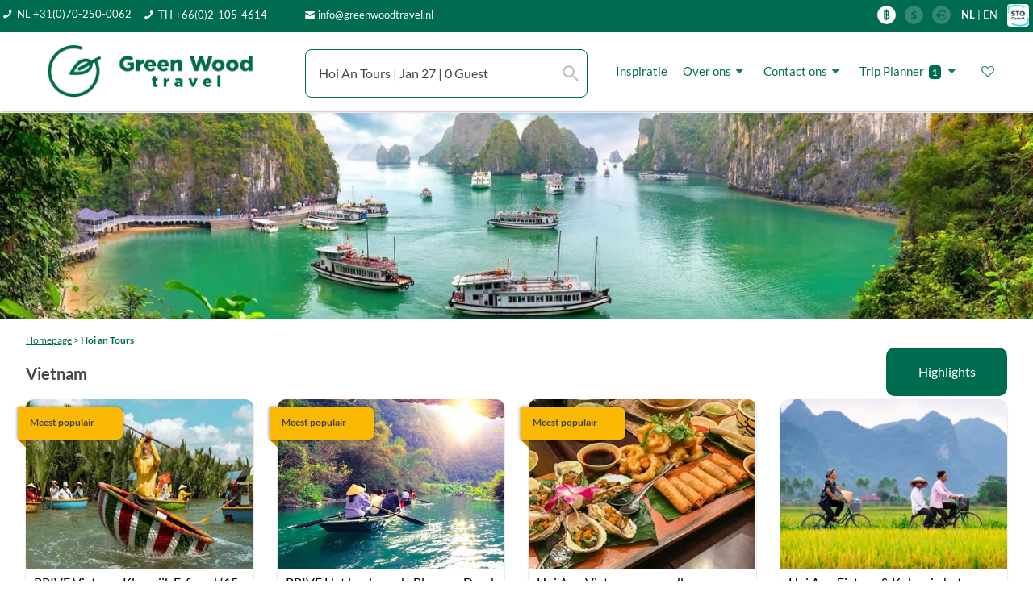

--- FILE ---
content_type: text/html; charset=UTF-8
request_url: https://greenwoodtravel.nl/destination/vietnam/tours/?search=Hoi%20an&p=1
body_size: 43123
content:
<!DOCTYPE html>

<html lang="en">



<head>
    <meta name="google-site-verification" content="pUaaUF9vZ4SdTJQTKDA0xFqBa6kUwO_v73rBW1BaLd8" />
    <meta charset="utf-8">
    <title>Green Wood Travel Co., Ltd</title>
    <meta charset="utf-8">
    <meta name="title" content="Green Wood Travel Co., Ltd">
    <meta http-equiv="X-UA-Compatible" content="IE=edge">
    <meta name="viewport" content="width=device-width, initial-scale=1, shrink-to-fit=no">
    <meta name="viewport" content="width=device-width, initial-scale=1, maximum-scale=1,user-scalable=0"/>
    <meta name="keywords" content="Greenwoodtravel, Greenwood travel, Good Trip In Asia with greenwood">
    <meta name="description" content="Green Wood Travel gevestigd in Bangkok met 27 jaar ervaring in het verzorgen van individuele Thailand maatwerkreizen met Nederlandstalige medewerkers.">
    <link rel="shortcut icon" href="/images-inner/icon-57x57.png">
    <meta name="author" CONTENT="Green Wood Travel Co., Ltd">
    <meta name="publisher" CONTENT="Green Wood Travel Co., Ltd">
    <meta name="copyright" CONTENT="Green Wood Travel Co., Ltd ? 2007-2020">
    <meta http-equiv="content-language" content="nl-NL">
    <meta name="robots" content="FOLLOW,INDEX">
    <meta name="audience" content="all">
    <meta name="revisit-after" Content="14 days">
    <meta name="distribution" content="Global">
    <meta name="Identifier-URL" content="https://www.greenwoodtravel.nl">


    <!-- Favicons-->
    <link rel="shortcut icon" href="/images-inner/icon-57x57.png">
    <link rel="apple-touch-icon" type="image/x-icon" href="/images-inner/icon-57x57.png">
    <link rel="apple-touch-icon" type="image/x-icon" sizes="72x72" href="/images-inner/icon-72x72.png">
    <link rel="apple-touch-icon" type="image/x-icon" sizes="114x114" href="/images-inner/icon-114x114.png">
    <link rel="apple-touch-icon" type="image/x-icon" sizes="144x144" href="/images-inner/icon-144x144.png">

    <link type="text/css" rel="stylesheet" href="/css/load_font.css" />
    <!-- GOOGLE WEB FONT
    <link href="/css/font-awesome/css/font-awesome.min.css" rel="stylesheet" type="text/css">
    <link href="https://fonts.googleapis.com/css?family=Lato:300,400,500,600,700,800" rel="stylesheet">-->
    <!------Slide---->
    <script src="/js/jquery-2.2.4.min.js"></script>
    <script src="/js-inner/jquery.easy_slides.js"></script>


    <link type="text/css" rel="stylesheet" href="/js-inner/sliding_panels.css" />
    <script src="/js-inner/sliding_panels.js"></script>

    <!-- BASE CSS -->
    <link href="/css-inner/special-inner.css?dummy=1" rel="stylesheet">
    <link href="/css-inner/gwt-css-destination.css" rel="stylesheet">

    <link href="/css/bootstrap.min.css" rel="stylesheet">
    <link href="/css/style.css?dummy=11" rel="stylesheet">
    <link href="/css/vendors.css" rel="stylesheet">
    <!---Search script-->
    <link rel="stylesheet" type="text/css" href="/js-inner/input_search/tipuedrop/tipuedrop.css?dummy=2">

    <!-- SPECIFIC CSS -->
    <link href="/layerslider/css/layerslider.css" rel="stylesheet">
    <script src="/js-inner/gwt-js-destination.js"></script>
    <script src="/js-inner/special-inner.js?dummy=2002"></script>


    <!-- YOUR CUSTOM CSS -->
    <link href="/css/custom.css" rel="stylesheet">
    <link href="/css-inner/layout_mobile.css?dummy5416" rel="stylesheet">
    <link href="/css-inner/datetime_rang.css" rel="stylesheet">















    <!-- BT-M CSS -->
    <link href="/css-inner/bootstrap-side-modals.css?dummy=1" rel="stylesheet">




    <link href="/js-inner/panel-spe/css/contentCollapse.css" type="text/css" rel="stylesheet" />
    <script src="/js-inner/panel-spe/contentCollapse.js"></script>
    <!-- <link href="/js/modernizr_slider.js" rel="stylesheet">-->


    <!-------->
    <script src="/js-inner/itemslide.min.js"></script><link href="/js-inner/sliding.css?dummy=9115" type="text/css" rel="stylesheet">


    <!---<script src="/js/jquery.mousewheel.min.js"></script>------>

    <script src="/js-inner/guest_customer.js?dummy=6058"></script>
    <script src="/js-inner/home_search.js?dummy=9173"></script>

    <style>

        body {



            color: #555;
        }
        .mm-menu .mm-navbar a, .mm-menu .mm-navbar>* {
            color: #006C4F!important;
        }
        .hamburger {
            padding: 0;
            display: inline-block;
            cursor: pointer;
            transition-property: opacity, filter;
            transition-duration: 0.15s;
            transition-timing-function: linear;
            font: inherit;
            color: inherit;
            text-transform: none;
            background-color: transparent;
            border: 0;
            margin: 0;
            overflow: visible; }
        .hamburger:hover {
            opacity: 0.7; }

        .hamburger-box {
            width: 30px;
            height: 14px;
            display: inline-block;
            position: relative; }

        .hamburger-inner {
            display: block;
            top: 50%;
            margin-top: -2px; }
        .hamburger-inner, .hamburger-inner::before, .hamburger-inner::after {
            width: 30px;
            height: 3px!important;
            background-color: #fff;
            border-radius: 0;
            position: absolute;
            transition-property: transform;
            transition-duration: 0.15s;
            transition-timing-function: ease; }
        .hamburger-inner::before, .hamburger-inner::after {
            content: "";
            display: block; }


        .hamburger-inner::before {
            top: -10px;
            height: 3px!important;

        }
        .hamburger-inner::after {
            height: 3px!important;
            bottom: -10px;
        }
        ::placeholder {
            color: #BBBBBB!important;
            opacity: 1;
            font-weight: lighter;
        }



        .cancelBtn:hover{
            background-color: white!important;
        }
        .applyBtn:hover{
            background-color: #9BD3AD!important;
        }
        .applyBtn.btn.btn-sm.btn-primary {
            background-color: #006C4F;
            border: 0;
        }
        .color-ph-red::placeholder {
            color: #FFB3BB;
            opacity: 1;
            font-weight: lighter;
        }
        .color-ph-black::placeholder {
            color: #797979;
            font-weight: lighter;
            opacity: 1;
        }

        @media only screen and (max-width: 590px){

            .padding_home_search_pc{
                display: none!important;
            }
        }
        @media only screen and (max-width: 768.5px){
            .menu_search_pad{
               /* padding-left: 0;*/
            }


        }
        @media only screen and (max-width: 1128.5px) {
            .hide_footer_mob{
                display: none!important;
            }
            .padding_mob_footer{
                padding-bottom: 48px!important;
            }

            #mobile_footer_menu {
                visibility:visible!important;
            }
            .btn_info_email{
                display: none;
            }
            .gwt_tel_num_txt{
                float: right;
                margin-top: 3px;
            }
            .hide_on_1128_footer{
                display: none!important;
            }
            .show_on_1128_footer{
                display: unset!important;

            }
            .set_height_footer{
                min-height: 10px!important;
            }
        }

        .hamburger-box {
            width: 15px;
            height: 10px;
            margin-left: -12px;
            color: white!important;

        }
        .hamburger-inner, .hamburger-inner::before, .hamburger-inner::after {
            background-color: #FFF!important;
        }
        .img_on_edit {
            /*margin: 15px!important;*/
            margin: 0px!important;
            padding: 10px;
        }
        .table_on_edit {
            border-collapse: separate !important;
            border: 2px solid #006C4F!important;
            border-radius: 10px!important;
            overflow: hidden;

        }
        .td_on_edit {
            padding: 10px;
            border: unset;


        }
        .href_color_ckedit{
            color: #357EC7!important;
        }
        @media only screen and (max-width: 767.5px){
            .menu_txt_left_mob{
                float: left!important;
                margin-left: -8px;
                padding-bottom: 5px;

            }
        }
        a.btn_1,
        .btn_1 {
            border: none;
            color: #fff;
            background: #006c4f;
            outline: none;
            cursor: pointer;
            display: inline-block;
            text-decoration: none;
            padding: 15px 30px;
            color: #fff;
            font-weight: 600;
            text-align: center;
            line-height: 1;
            -moz-transition: all 0.3s ease-in-out;
            -o-transition: all 0.3s ease-in-out;
            -webkit-transition: all 0.3s ease-in-out;
            -ms-transition: all 0.3s ease-in-out;
            transition: all 0.3s ease-in-out;
            -webkit-border-radius: 3px;
            -moz-border-radius: 3px;
            -ms-border-radius: 3px;
            border-radius: 3px;
        }
        a:hover{
           /* color: #ffffff!important;*/
            /*text-decoration: underline!important;*/

            text-decoration-color: #006C4F!important;
        }
        a.btn_1:hover,
        .btn_1:hover {
            background: #128253!important;
            color: #ffffff!important;
        }

        button:hover{
            background-color: #128253!important;
            color: #ffffff!important;
            text-decoration: none!important;
        }
        .location_result_list{
            background-color: white;
            padding: 5px 10px;
            width: 130px;

        }
        .location_result_list:hover {
            background-color:#bbbbbb;
            cursor: pointer;
            padding: 5px 10px;

        }



    </style>

    <!-- Google tag (gtag.js) -->
<script async src="https://www.googletagmanager.com/gtag/js?id=AW-1062403455"></script>
<script>
  window.dataLayer = window.dataLayer || [];
  function gtag(){dataLayer.push(arguments);}
  gtag('js', new Date());

  gtag('config', 'AW-1062403455');
</script><!-- Event snippet for contactus conversion page -->
<script>
  gtag('event', 'conversion', {
      'send_to': 'AW-1062403455/LLsZCMe7uAQQ__rL-gM',
      'value': 1.0,
      'currency': 'THB',
      'transaction_id': ''
  });
</script><!-- Event snippet for Call us conversion page -->
<script>
  gtag('event', 'conversion', {
      'send_to': 'AW-1062403455/84aNCMir7-sZEP_6y_oD',
      'value': 1.0,
      'currency': 'THB'
  });
</script>    <!-- Global site tag (gtag.js) - Google Analytics
    <script async src="https://www.googletagmanager.com/gtag/js?id=UA-3115651-1"></script>
    <script>
        window.dataLayer = window.dataLayer || [];
        function gtag(){dataLayer.push(arguments);}
        gtag('js', new Date());

        gtag('config', 'UA-3115651-1');
    </script>-->
</head>


<input type='hidden' id='cintype' value='mobile2'>
<link href="/css/ace-responsive-menu.css" rel="stylesheet" type="text/css" />

<link href="/css/font-awesome/css/font-awesome.min.css" rel="stylesheet" type="text/css" />

<link href="/js-inner/jquery.easy_slides_combo.css" rel="stylesheet" type="text/css" />

<style>
    .location_result_list:hover {

        background-color: #bbbbbb;

        cursor: pointer;

        padding: 5px 10px;

        width: 100%;





    }

    .location_no_result_list {

        background-color: white;

        padding: 5px 10px;

        width: 100%;

        cursor: unset;

    }



    #home_search_pc1 {

        top: 80px !important;

        padding: 0 !important;

        visibility: hidden;

        display: none;

        /*margin-top: -650px;*/

        border: 0px solid grey;

        position: fixed !important;

        /*z-index: 95500!important;*/



        /*display: none!important;*/

    }

    .box_detail {

        border-radius: 0 !important;

    }

    #tipue_drop_input {

        /*display: unset!important;*/

    }



    .box_grid figure a img {

        position: absolute;

        left: 50%;

        top: 50%;

        -webkit-transform: translate(-50%, -50%) scale(1.0);

        -moz-transform: translate(-50%, -50%) scale(1.0);

        -ms-transform: translate(-50%, -50%) scale(1.0);

        -o-transform: translate(-50%, -50%) scale(1.0);

        transform: translate(-50%, -50%) scale(1.0);

        -webkit-backface-visibility: hidden;

        -moz-backface-visibility: hidden;

        -ms-backface-visibility: hidden;

        -o-backface-visibility: hidden;

        backface-visibility: hidden;

        width: 100%;

        -moz-transition: all 0.3s ease-in-out;

        -o-transition: all 0.3s ease-in-out;

        -webkit-transition: all 0.3s ease-in-out;

        -ms-transition: all 0.3s ease-in-out;

        transition: all 0.3s ease-in-out;

    }

    .box_grid figure a:hover img {

        -webkit-transform: translate(50%, -50%) scale(1.1);

        -moz-transform: translate(-50%, -50%) scale(1.1);

        -ms-transform: translate(-50%, -50%) scale(1.1);

        -o-transform: translate(-50%, -50%) scale(1.1);

        transform: translate(-50%, -50%) scale(1.1);

    }

    .box_grid .wrapper {

        padding: 25px;

    }

    @media only screen and (min-width: 1192.5px) {

        .hide_on_item_4 {
            /*for desktop*/

            display: none !important;

        }

    }



    @media only screen and (min-width: 992.5px) {

        #tour_section_item_mob {
            /*for ,obile*/

            display: none !important;

        }





    }

    @media only screen and (max-width: 992.5px) {

        #tour_section_item_pc {
            /*for pc*/

            display: none !important;

        }

        .menu_content_padd {

            padding-left: 0 !important;

            padding-right: 0 !important;

        }





    }

    @media only screen and (max-width: 768.5px) {



        .padding_mob_no_till {

            padding: 8px 8px 0 8px !important;

        }

        .padding_mob_till {

            padding: 8px 8px 8px 8px !important;

        }



    }

    /* Add to docs */

    div#scrolling2 {
        /*frame*/

        /*position:relative;*/

        /*top:58%;*/



        background: #FFF;
        /*FF473D*/

        min-height: 350px;

        width: 100%;



        overflow: hidden !important;

    }

    div#scrolling2 ul {

        /*Add if you want to disable the option of selecting the text while sliding*/

        -webkit-user-select: none;

        -moz-user-select: none;

        -ms-user-select: none;

        user-select: none;





        margin: 0;

        padding: 0;

        position: relative;

        /*top:10%;*/

        /*margin-top:4vh;*/

        height: 80%;



        list-style-type: none;



        -webkit-transform-style: preserve-3d;

        -ms-transform-style: preserve-3d;

        transform-style: preserve-3d;

    }





    div#scrolling2 ul li {



        overflow: hidden;

        vertical-align: middle;

        horiz-align: center;

        border: 0px solid #006C4F;

        font-size: 8vmin;
        /*cool*/

        float: left;

        width: 24.53vw;

        min-width: 320px;

        max-height: 640px;

        color: #000;

        font-weight: 300;

        text-align: center;

        border-radius: 10px 10px;

        -webkit-border-radius: 10px;

        -o-border-radius: 10px;

        -moz-border-radius: 10px;

        cursor: pointer;

        background: #FFF;



        -webkit-transform: scale(0.95);

        -ms-transform: scale(0.95);

        -moz-transform: scale(0.95);

        transform: scale(0.95);





    }



    #previous_item2 {

        position: absolute;

        z-index: 1000;

        margin-top: 130px;

        left: 15px;

        visibility: hidden;



    }

    #next_item2 {

        position: absolute;

        z-index: 1000;

        margin-top: 130px;

        right: 25px;

        visibility: hidden;

    }

    #next_item2:hover {

        background-color: #ffffff !important;

        color: #006c4f !important;

        text-decoration: none !important;





    }

    #previous_item2:hover {

        background-color: #ffffff !important;

        color: #006c4f !important;

        text-decoration: none !important;





    }

    




@media only screen and (max-width: 414.5px) {

    .padd-fv-tour{

        margin-left: -7px!important;
    }

    .padd-fv-hotel{

        margin-left: 4px!important;
    }
    .padd-fv-hotel-item{

    margin-left: 0px!important;
    }

}
@media only screen and (max-width: 992.5px) {

    .padd_blog_item_post{
        padding: 0 28px!important;

    }

}

.panel-dropdown .panel-dropdown-content {
opacity: 0;
visibility: hidden;
transition: all 0.3s;
position: absolute;
top: 58px;
left: 0px;
z-index: 99;
background: #fff;
border: 1px solid #ddd;
border-radius: 4px;
box-shadow: 0 12px 35px 2px rgba(0, 0, 0, 0.12);
padding: 15px 15px 0 15px;
white-space: normal;
width: 280px;
}

.custom-select-form .nice-select {
-webkit-border-radius: 7px;
-moz-border-radius: 7px;
-ms-border-radius: 7px;
border-radius: 7px;
border: 1px solid #006C4F!important;
height: 60px;
line-height: 50px;
}
.custom-select-form .nice-select:hover {
border-color: #006C4F;
}
.nice-select .list {


height: 13vh;

}
.qtyTotal {
background-color: #FFF;
border-radius: 0%;
color: #767676;
display: inline-block;
font-size: 14px;
font-weight: 600;

line-height: 18px;
text-align: center;
position: relative;
top: 0;
left: 2px;
height: 18px;
width: 18px;
}

.panel-dropdown-content{
width: 100%!important;
}

.panel-dropdown .panel-dropdown-content:after {

content: unset;

}

.form-control {
font-size: 12px;
}
.nice-select {
font-size: 16px;
position: relative;
z-index: 9500;
}
.booking .nice-select .current {
color: #454545;

}
.panel-dropdown a:after {
color: #454545;
top:-7px;

}

.nice-select:after {
border-bottom: 2px solid #454545;
border-right: 2px solid #454545;

}

.close {
opacity: 1!important;
}

@media only screen and (min-width: 768.5px) {
.show_on_992_a{
display:none!important;
}
}


@media only screen and (min-width: 768px) {
#home_top_line_shadows{
margin-left: -30px!important;
/*height: 55px!important;*/
padding: 0 10px;
}

}
@media only screen and (max-width: 768.5px) {
#home_top_line_shadows{

padding: 0 10px!important;
}



}

.stop-scrolling {
position: fixed;
margin-top: 0;
width: 100%;
}
@media only screen and (max-width: 768px){
.btn_mobile_wide{
width: 100%!important;

}
.btn_mobile_wide_108{

width: 108%!important;
margin-left: -14px!important;
}
}
.page-item.active .page-link {
z-index: 1;
color: #fff;
background-color: #006C4F;
border-color: #006C4F;
}

.page-item.disabled .page-link {
color: #006C4F!important;
border-color: #F0F0F0!important;
background-color: #F0F0F0!important;
color: #fff!important;
}

.box_detail .price {
line-height: 1;
border-bottom: 0px solid #ededed;
margin: 0 -25px 25px -25px;
padding: 0 25px 15px 25px;
}


@media only screen and (min-width: 992.5px) {
.show_on_992_a{
display:none!important;
}
}


@media only screen and (max-width: 992.5px) {
.hide_on_992{
display: none;
}

#booking_form_bg{
background-color: #ffffff!important;;
}

}

@media only screen and (min-width: 768.5px) {
#home_top_line_shadows{
margin-left: -30px;
}

}
@media only screen and (min-width: 768.5px)  and (max-width: 1128.5px) {
#home_top_line_shadows{
margin-left: -15px;
}

}
@media only screen and (max-width: 587.5px) {
.padding_item_name_h{
height: 35px!important;
}
}
@media only screen and (max-width: 587.5px) {
.padding_item_name{
height: 45px!important;
}
}

@media only screen and (max-width: 1305.5px) {
.padd_heart{
left:12px!important;
}
}

.panel-dropdown .panel-dropdown-content:after {

content: unset;

}
.panel-dropdown-content{
width: 100%!important;
}
.modal-full-100-f {
min-width: 100%!important;
/*height: 75%;*/
top:100px;
/*overflow-y: scroll;
overflow-x: hidden;*/
/*margin: auto;*/
bottom: 10px!important;
}

/* Skin details */
.irs-line-mid,
.irs-line-left,
.irs-line-right,
.irs-bar,
.irs-bar-edge,
.irs-slider {
background: url(/img/sprite-skin-flat.png) repeat-x;
}

.irs {
height: 40px;
margin-left: -12px;
margin-top: -15px;
/*padding: 0 10px 0 10px;*/
/*border-radius: 12px 12px;*/
}
.irs-with-grid {
height: 60px;

}
.irs-line {
height: 5px; top: 25px;

}
.irs-line-left {
height: 0px;
background-position: 0px -25px;
margin-left: 0px!important;


}
.irs-line-mid {
height: 10px;
background-position: 0 0;


}
.irs-line-right {
height: 5px;
background-position: 100% -35px;


}

.irs-bar {
height: 5px; top: 25px;
background-position: 0 -60px;
}
.irs-bar-edge {
top: 25px;
height: 5px; width: 0px;
background-position: 0 -90px;
}

.irs-shadow {
height: 3px; top: 34px;
background: #000;
opacity: 0.25;
}
.lt-ie9 .irs-shadow {
filter: alpha(opacity=25);
}

.irs-slider {
width: 36px; height: 30px;
top: 12px;
background-position: 0 -112px;
/*margin-left: -5px;*/
}
.irs-slider.state_hover, .irs-slider:hover {
background-position: 0 -112px;
}

.irs-min, .irs-max {



color: #999;
font-size: 10px; line-height: 1.333;
text-shadow: none;
top: 0; padding: 1px 3px;
background: #e1e4e9;
-moz-border-radius: 4px;
border-radius: 4px;


//*margin-top: 10px;
position: relative;
left: -10px!important;*/
}

.irs-from, .irs-to, .irs-single {
color: #fff;
font-size: 10px; line-height: 1.333;
text-shadow: none;
padding: 1px 5px 1px 9px;
background: #FFF;
-moz-border-radius: 4px;
border-radius: 4px;
color: #454545;
margin-top: 64px;
font-size: 10px!important;

/*  margin-top: 10px;
position: relative;
left: 10px!important;*/



}

.irs-from:after, .irs-to:after, .irs-single:after {
position: absolute; display: block; content: "";
bottom: -6px; left: 50%;
width: 0; height: 0;
margin-left: -3px;
overflow: hidden;
border: 3px solid transparent;
border-top-color: #FFF;


/*margin-top: 10px;
position: relative;
left: 10px!important;*/

}
.irs-from{
position: absolute;
left: 15px!important;
display: inline-block;
visibility: visible!important;
}
.irs-to {
position: absolute;
right: -7px!important;
display: inline-block;
visibility: visible!important;

text-align: right;

}
.item_lux_filter_class .irs-to {
position: absolute;
left: 242px!important;
display: inline-block;
visibility: visible!important;


}

.irs-single{

visibility: hidden!important;
}
.irs-grid-pol {
background: #006C4F;
}
.irs-grid-text {
color: #999;
}

.irs-disabled {
}


@media only screen and (max-width: 2660.5px){
#home_filter_panel{
margin-top: -120px!important;
}

} @media only screen and (max-width: 1600.5px){
#home_filter_panel{
margin-top: -120px!important;
}

}
@media only screen and (max-width: 1267.5px){
#home_filter_panel{
margin-top: -120px!important;

}

}
@media only screen and (max-width: 890.5px){
#home_filter_panel{
margin-top: -120px!important;


}

}
@media only screen and (max-width: 768px){
#home_filter_panel{
position: fixed!important;
top: 220px!important;
right: -100px!important;
/*margin-top: -550px!important;
margin-right: 30px!important;*/
}

}
/*@media only screen and (max-width: 768.5px) {
#btn_close_search{
right: -25px!important;
}

}*/
#home_search_pc{
/*top: 80px!important;*/
padding: 0!important;
/*visibility: hidden;*/
/*display: none;*/
/*margin-top: -650px;*/
border: 0px solid grey;
position: fixed!important;
/*z-index: 95500!important;*/

/*display: none!important;*/
}
.box_detail{
border-radius: 0!important;
}
#tipue_drop_input{
/*display: unset!important;*/
}
.location_result_list:hover {
background-color:#bbbbbb;
cursor: pointer;
padding: 5px 10px;
width: 100%;


}
.location_no_result_list{
background-color: white;
padding: 5px 10px;
width: 100%;
cursor: unset;
}

.menu_active{
font-weight:bold;
opacity:1;
font-size: 14px;
color: #006C4F!important;
border-bottom: 2px solid #006C4F

}

.menu_inactive{
font-weight:lighter;
opacity:1;
font-size: 14px;
color: #006C4F!important;

}
a.btn_1:hover{
background-color: #9BD3AD!important;
color: #ffffff!important;
text-decoration: none!important;
border: 0px solid white!important;

}
@media only screen and (max-width: 992.5px) {

.padding_mob_15{
padding-left: 8px!important;
padding-right: 8px!important;
}

}








</style>

<body>



















    <div id="page">





        <script src="/js/asset_menu_input.js?dummy=95" type="text/javascript"></script><script language="javascript" type="text/javascript">    function show_width() { //        var width = window.screen.availWidth;        var height = screen.height;        alert($(window).width());    }    function set_language(language_input){        //var language_temp = getSession_jx('language');        //alert(language_temp);        /*if(language_input=="EN"){           // alert(language_input);            document.getElementById("en_flag").style.opacity = "1";            document.getElementById("de_flag").style.opacity = "0.2";        }else if(language_input=="DE"){           // alert(language_input);            document.getElementById("en_flag").style.opacity = "0.2";            document.getElementById("de_flag").style.opacity = "1";        }*/       /* $.ajax({            url: "assets/gwt_setsession.php",            type: "POST",            dataType: 'text',            data : { name:"language", value:language_input },            success: function(data){               // alert(data);                window.location.reload();            }        });*/        setSession_jx('language',language_input);    }    function set_menu_display(manu1,menu2,menu3){        setCookie_jx('main_menu1',manu1,1);        setCookie_jx('main_menu2',menu2,1);        setCookie_jx('main_menu3',menu3,1);        //setCookie_jx('guestbookpage_ele_id','',1);        setCookie_jx('guestbookpage_start','1',1);       // setCookie_jx('guestbookpage_selected_page','1',1);        setCookie_jx('guestbookpage_max','',1);    }    function set_menu_start(country, submenu1, submenu2){        var form = $('#none_page')[0];        var formData = new FormData(form);        //formData.append('femp_img', $('input[type=file]')[0].files[0]);greenwood_user_space_selected_fav        formData.append('item_co1', 'gwt_menu1');//coockie name #1        formData.append('item_var1', country);//coockie value #1        formData.append('item_co2', 'gwt_menu2');//coockie name #2        formData.append('item_var2', submenu1);//coockie value #2        formData.append('item_co3', 'gwt_menu3');//coockie name #3        formData.append('item_var3', submenu2);//coockie value #3        //alert(selected_module);        $.ajax({            url: "/space-set-coockie-menu.php",            type: "POST",            data : formData,            processData: false,            contentType: false,            beforeSend: function() {            },            success: function(data){            },            error: function(xhr, ajaxOptions, thrownError) {                console.log(thrownError + "\r\n" + xhr.statusText + "\r\n" + xhr.responseText);            }        });    }    function set_curr(curr_input){        set_php_session('gwt_curr',curr_input);        window.location.reload();        //setSession_jx('language',language_input);    }    function gwt_destination(country, submenu1, sub_menu2,url,pointer,location,left_country){        //alert(country + submenu1 + sub_menu2);        setCookie_jx('gwt_menu1',country,1);        setCookie_jx('gwt_menu2',submenu1,1);        setCookie_jx('gwt_menu3',sub_menu2,1);        set_menu_display(pointer,country,'');       // alert(location);        //For left menu path director country can not use counry beacuase it use for menu java already        setCookie_jx('gwt_location',location,1);        //alert(left_county + left_submenu1);        setCookie_jx('gwt_menu1',left_country,1);       // setCookie_jx('gwt_menu3',submenu2,1);        //set_menu_start(country, submenu1, sub_menu2);        window.location.replace(url);    }</script><script>    $(document).ready(function() {        var session_language = '';        if(session_language=="EN"){            // alert(language_input);           // document.getElementById("en_flag_href").removeAttribute("onclick");           // document.getElementById("en_flag_href_mob").removeAttribute("onclick");        }else if(session_language=="DE"){            // alert(language_input);           // document.getElementById("de_flag_href").removeAttribute("onclick");           // document.getElementById("de_flag_href_mob").removeAttribute("onclick");        }    });</script><style>    a:hover{        color: #9BD3AD!important;    }    a.btn_green:hover{        color: #ffffff!important;    }    @media only screen and (min-width: 768.5px) and (max-width: 1128.5px) {        #tipue_drop_input{            margin-top: 8px!important;        }    }    @media only screen and (min-width: 300.5px) and (max-width: 576.5px) {        .padd_logo1{            margin-top: -4px!important;        }    }    @media only screen and (min-width: 768.5px) {        #filter_pc{            visibility: hidden!important;        }    }    @media only screen and (max-width: 768.5px) {        #hmit1 {            padding: 8px 0px 8px 8px!important;            font-size: 12px!important;            /*margin-top: -8px;*/        }        #hmitadv {            padding: 8px 0px 8px 8px!important;            font-size: 16px!important;            /*margin-top: -8px;*/        }        .hmit2{            font-size: 12px!important;        }        .hmit2a{            font-size: 12px!important;        }        .gwt_btn_layout{            height: 31px!important;            line-height: 26px!important;        }        .background_display_pages{            margin-top: 35px!important;        }        .gwt_normal_padd{            padding: 8px 8px 0px 8px!important;        }        .font_16_on_mob{            font-size: 16px!important;        }        .font_10_on_mob{            font-size: 10px!important;        }        .font_8_on_mob{            font-size: 8px!important;        }        .font_12_on_mob{            font-size: 12px!important;        }        .padding_mob_no_head{            padding: 0px 8px 8px 8px!important;        }        .padding_mob_no_till{            padding: 8px 8px 0 8px!important;        }        .padding_mob_till{            padding: 8px 8px 8px 8px!important;        }        .padding_mob_up_down{            padding: 8px 0px 8px 0px!important;        }        .padding_mob_left_right{            padding: 0px 8px 0px 8px!important;        }        .padding_mob_down{            padding: 0px 0px 8px 0px!important;        }        .padding_mob_up{            padding: 8px 0px 0px 0px!important;        }        .margin_8_mob_top{            margin-top: 8px!important;        }        .mob_h31{            height: 31px!important;        }        .margin_left_0_mob{            margin: 0!important;        }        .mob_h60{            height: 65px!important;        }        .btn_gwt_mob2{            width: 156px!important;        }    }    /*@media only screen and (min-width: 1192px) {        #menu_up_bar_id{            margin-top: -5px!important;        }    }*/    @media only screen and (max-width: 1192.5px) {        .padding_mob_till_1192 {            padding: 8px 8px 0px 8px !important;        }        .padding_mob_down_1192{            padding: 0px 0px 8px 0px!important;        }    }    @media only screen and (max-width: 575.5px) {        .padding_35_mob{            margin-top: -35px!important;        }        .hide_on_575{            display: none!important;        }        .label_replace_input{            margin-left: 0!important;        }    }    @media only screen and (max-width: 992.5px) {        #fav_email1{            width: 300px!important;        }        #fav_login{            width: 90px!important;        }    }    .btn_green:hover{        background-color:#9BD3AD!important;    }    .gwt_btn_layout:hover{        background-color: #FBCC53!important;        color: white!important;    }    a.mobile_change_font_bar:hover{        color: #9BD3AD!important;    }    @media only screen and (min-width: 1128px){    }    @media only screen and (max-width: 1128.5px){        .show_on_1128{            display: unset!important;        }        #mm-menu {            margin-top: -45px!important;        }        .hide_on_1128{            display: none!important;        }    }    @media only screen and (max-width: 825.5px) {        #tipue_drop_input {            width: 350px!important;        }    }    @media only screen and (max-width: 768.5px){        #home_top_logo_gwt {            height: 19.8px!important;        }        #top_menu_bar_1{            height: 20px!important;            padding-top: 0px!important;        }        #de_flagz1 {            height: 16px!important;            margin-top: -5px;        }        #de_flagz2 {            height: 16px!important;            margin-top: -5px;        }        #de_flagz3 {            height: 16px!important;            margin-top: -5px;        }        #de_flagz4 {            height: 14px!important;            margin-top: -5px!important;        }        #home_top_line_shadows {            height: 54px!important;            margin-top: -20px!important;            margin-left: -15px!important;        }        #tx_fa1 {            font-size: 8px!important;            float: left;            margin-top: 3px!important;        }        #tx_fa2 {            font-size: 8px!important;        }        .tx_fa2a {            top: -1px!important;        }        #tx_fa3 {            font-size: 8px!important;        }        #tx_fa4 {            font-size: 10px!important;        }        #tx_fa5 {            font-size: 10px!important;        }        #tx_fa6 {            font-size: 10px!important;        }        #tipue_drop_input {            height: 31px!important;            border-radius: 5px!important;            font-size: 12px!important;        }        #filter_pc {            /*display: unset!important;*/        }        #home_flash_menu_disp {            margin-top: 35px!important;            font-size: 10px!important;            height: 22px!important;            padding-top: 3px!important;        }        #tipue_drop_input {            background: #fff url('/img/search_icon_mob.png') no-repeat 97% 50%!important;            padding: 16px 16px 16px 16px!important;        }        .cal_date_input{            background: #fff url('/img/cal_15x15_2.png') no-repeat 97% 50%!important;        }    }    #tipue_drop_input {        background: #fff url('/img/search_icon_pc.png') no-repeat 97% 50%;        padding: 16px 16px 16px 16px!important;    }    .cal_date_input{        background: #fff url('/img/cal_24x24_2.png') no-repeat 97% 50%;    }    .btn_gwt{        border: none;        color: #fff;        background: #006C4F;        outline: none;        cursor: pointer;        display: inline-block;        text-decoration: none;        vertical-align: middle;        height: 60px;        padding-left:25px;        padding-right:25px;        font-size: 16px;        font-weight: normal;        padding-top: 22px;        text-align: center;        line-height: 1;        border-radius: 10px;        width: 156px;    }    .btn_gwt.h60.t25{        padding: 0!important;        font-size: 25px;        width: 293px;        line-height: 60px;    }    @media only screen and (min-width: 1439.5px) and (max-width: 1463.5px) {        .btn_gwt.spe_home_btn{            width: 148px!important;        }    }    @media only screen and (min-width: 1199.5px) and (max-width: 1439.5px) {        .btn_gwt.spe_home_btn{            width: 118px!important;        }    }    @media only screen and (min-width: 768.5px) and (max-width: 928.5px) {        .btn_gwt.spe_home_btn{            width: 118px!important;        }    }    @media only screen and (min-width: 768.5px) and (max-width: 1192.5px) {        .menu_search_pad{           /* padding-left: 5vw!important;*/        }    }    .btn_gwt.dison_mobile{        height: 31px;        padding-top:4%;        border-radius: 7px;        /*width: 304px!important;*/    }    /*a:hover{        color: #fff!important;    }*/    a.btn_gwt:hover,    .btn_gwt:hover {        background: #9BD3AD;        color: #fff!important;    }    a.btn_gwt.full-width,    .btn_gwt.full-width {        display: block;        /*width: 100%;*/        padding-top: 2%;        width: 304px!important;        text-align: center;        color: #fff!important;       /* margin-bottom: 5px;*/    }    .daterangepicker .calendar-table td, .daterangepicker .calendar-table th {        font-size: 14px;    }    .h32.nice-select .list {        height: 20vh!important;    }    @media only screen and (max-width: 768.5px) {        .btn_gwt_mob{            border: none;            color: #fff;            background: #006C4F;            outline: none;            cursor: pointer;            text-decoration: none;            vertical-align: middle;            horiz-align: center;            padding-left:25px;            padding-right:25px;            font-size: 12px;            font-weight: normal;            text-align: center;            line-height: 1;            height: 31px;            border-radius: 5px;            display: block;            margin-left: auto;            margin-right: auto;            padding-top: 9px;            width: 304px;/*!important;*/        }        .mobile_change_font {            font-size: 12px!important;        }        .mobile_change_font_bar {            font-size: 12px!important;        }        .menu_up_bar{           /* top: 14px!important;*/        }        .daterangepicker {            font-size: 12px;        }        .daterangepicker .calendar-table td, .daterangepicker .calendar-table th {            font-size: 12px;        }        #hotel_location_input{            height: 31px!important;            border-radius: 5px!important;            font-size: 12px!important;        }        #hotel_dates{            height: 31px!important;            border-radius: 5px!important;            font-size: 12px!important;        }        #icon_cal_menu_hotel{            margin-top: -6px!important;            font-size: 12px!important;            width:14px!important;        }        #tour_dates{            height: 31px!important;            border-radius: 5px!important;            font-size: 12px!important;        }        #icon_cal_menu_tour{            margin-top: -6px!important;            font-size: 12px!important;            width:14px!important;        }        #guest_place_holder{            font-size: 12px!important;            top: -10px!important;        }        #guest_total{            font-size: 12px!important;        }        .booking .panel-dropdown{            height: 31px!important;        }        .panel-dropdown a:after {            font-size: 20px!important;            top:-2px;        }        .booking .panel-dropdown .panel-dropdown-content {            top: 38px;        }        #gsm01{            font-size: 12px!important;        }        #gsm02{            font-size: 10px!important;            margin-left: -30px!important;        }        #gsm03{            font-size: 12px!important;        }        #gsm04{            font-size: 10px!important;            margin-left: -45px!important;        }        #gsm05{            font-size: 12px!important;        }        #gsm06{            font-size: 10px!important;            margin-left: -30px!important;        }        #adult_in{            font-size: 12px!important;        }        #child_in{            font-size: 12px!important;        }        #infant_in{            font-size: 12px!important;        }        #a11{            /*margin-top: -2px!important;*/        }        #flight_to_input{            height: 31px!important;            border-radius: 5px!important;            font-size: 12px!important;        }        #flight_to_result{            font-size: 12px!important;        }        #flight_from_input{            height: 31px!important;            border-radius: 5px!important;            font-size: 12px!important;        }        #flight_from_result{            font-size: 12px!important;        }        #a11{           /* margin-left: -20px!important;*/        }        #panel_guest_menu{            border-radius: 5px!important;        }        .custom-select-form.h31 .nice-select {            font-size: 12px;            height: 31px;            line-height: 25px;            border-radius: 5px;            /* position: relative;             z-index: 999000;*/        }        .h31.nice-select .list {            height: 20vh!important;        }        .sef.h31.nice-select .list {            height: 12vh!important;        }        .h31.nice-select {            padding-top: 0px;            padding-left: 8px!important;        }        .h31.nice-select::after {            width: 7px;        }        .h31.nice-select:after{            height: 7px!important;            width: 7px!important;            right: 15px;            top: 50%;            color: #454545;        }        .custom-select-form.h32 .nice-select {            font-size: 12px;            height: 31px;            line-height: 25px;            border-radius: 5px;            /* position: relative;             z-index: 999000;*/        }        .h32.nice-select .list {            height: 20vh!important;        }        .sef.h32.nice-select .list {            height: 12vh!important;        }        .h32.nice-select {            padding-top: 0px;            padding-left: 8px!important;        }        .h32.nice-select::after {            width: 7px;        }        .h32.nice-select:after{            height: 7px!important;            width: 7px!important;            right: 15px;            top: 50%;            color: #454545;        }        .icon_calendar:before {            content: url('/img/cal_icon_mob.png')!important;        }    }    .modal-header {        background-color: #ffffff;    }    .padding_text_menu{        padding-right: 40px;    }    .padding_text_menu_mob{        padding-right: 20px;    }    .custom-control-label::before{        top: 0;        width: 16px;        height: 16px;    }    .custom-control-label::after{        top: 0;        width: 16px;        height: 16px;    }    .form-check {        background-color: transparent;    }    .panel-dropdown.active a:after {        transform: rotate(                180deg        );    }    .custom-select-form.h28 .nice-select {        font-size: 10px;        height: 28px;        line-height: 25px;        border-radius: 4px;       /* position: relative;        z-index: 999000;*/    }    .h28.nice-select .list {        height: 20vh!important;    }    .h28.nice-select {        padding-top: 0px;    }    .h28.nice-select::after {        width: 8px;    }    .h28.nice-select:after{        height: 8px;        width: 8px;        right: 20px;        top: 50%;    }    .nice-select:after{    }    .booking .panel-dropdown .panel-dropdown-content{        box-shadow: 1px 2px 3px #454545;    }        /* .btn_new{             height: 60px;             min-width:50px;             max-width: 304px;             background-color: #006C4F;             padding: 0px 25px;             vertical-align: middle;             horiz-align: center;             font-size: 16px;             position: relative;             border-radius: 10px;             color: white;             cursor: pointer;         }         div.btn_new:hover{             background-color: #9BD3AD;             color: white;         }         a.btn_new:hover{             background-color: #9BD3AD;             color: white;         }         .btn_new_inner{             vertical-align: middle;             horiz-align: center;             font-size: 16px;             position: relative;             width:50px;             left:0px;             top:25%;             font-weight: normal;         }*/    em.mm-counter {        display: none;    }    @media only screen and (max-width: 1170px){        #tipue_drop_input{            /*width: 200px;*/        }    }    @media only screen and (min-width: 1128px){        .hide_over1128 {            display: none;        }    }    @media only screen and (max-width: 443px) {        .hide_on443 {            display: none;        }    }    @media only screen and (max-width: 420px) {        .hide_on420 {            display: none;        }    }    @media only screen and (max-width: 350px) {        .hide_on350{            display: none;        }    }    @media only screen and (max-width: 1129px) {        .small_on1129{            height: 90px!important;        }    }    @media only screen and (min-width: 1129px) {        .small_on1129{            height: 90px!important;        }    }    @media only screen and (max-width: 765.5px) {        .btn_mobile_logo {            margin-top: 5px!important;        }        .btn_mobile_display{           /*display: unset!important;           margin-top: 38px!important;           magin-left: 15%!important;           width: 50%!important;*/        }    }    @media only screen and (max-width: 1129.5px) {        .btn_mobile_logo_display {            margin-top: 3px!important;        }        .btn_mobile_display{            margin-top: -10px!important;        }    }    @media only screen and (max-width: 768.5px) {        .btn_mobile_logo_display {            margin-top: -3px!important;            margin-left: 10px;        }        .btn_mobile_display{            height: 40px!important;            margin-left: -15px!important;            width: 280px!important;            margin-top: 1px!important;        }        .btn_mobile_filter_display{           display: unset!important;            margin-top: 1px!important;        }        .booking2 {            padding: 25px 16px 8px 16px!important;        }        .icon_cancel_mob{            font-size: 16px!important;            margin-top: -5px!important;        }    }    @media only screen and (min-width: 768px) {        .scrolling_padding_left_web{            padding-left: 14px!important;        }        .scrolling_padding_left_country_mob{            padding-left: 23px!important;        }    }    @media only screen and (max-width: 767.5px) {        .change_padd_menu_input{            padding-right: 0!important;padding-left: 0!important;        }        /*#flight_type_item{padding-right: 0!important;padding-left: 0!important;}        #transport_type_item{padding-right: 0!important;padding-left: 0!important;}        #flight_from_item{padding-right: 0!important;padding-left: 0!important;}        #flight_to_item{padding-right: 0!important;padding-left: 0!important;}        #hotel_location_item{padding-right: 0!important;padding-left: 0!important;}        #hotel_date_item{padding-right: 0!important;padding-left: 0!important;}        #tour_date_item{padding-right: 0!important;padding-left: 0!important;}        #input_guest_item{padding-right: 0!important;padding-left: 0!important;}        #a11{padding-right: 0!important;padding-left: 0!important;}*/    }    @media only screen and (max-width: 576.5px) {        .btn_mobile_logo_display {           height: 30px!important;            padding-left: 5px!important;            /*width: 55px;*/            margin-left: 5px;            /*margin-top: -3px!important;*/        }        .btn_mobile_display{            height: 35px!important;            margin-left: -15px!important;           width: 165px!important;            margin-top: 5px!important;        }        .btn_mobile_filter_display{            display: unset;            height: 25px!important;            width: 25px!important;            margin-top: -2px!important;        }    }    /*.btn_mobile_menu_margin {        margin-top: -48px;    }*/    /*#tipue_drop_input{        width: 380px;    }*/    .owl-stage-outer{        height: 350px!important;    }    @media only screen and (max-width: 1300px){        #tipue_drop_input{            width: 350px!important;        }    }    @media only screen and (max-width: 1125px){        #tipue_drop_input{            width: 450px!important;        }    }    @media only screen and (max-width: 800.5px){        #tipue_drop_input{            width: 450px!important;        }    }    @media only screen and (min-width: 1300.5px) and (max-width: 1100.5px) {        #tipue_drop_input{            width: 320px!important;        }    }    @media only screen and (max-width: 768.5px) {        #tipue_drop_input{            width: 360px!important;        }    }    @media only screen and (max-width: 475.5px) {        #tipue_drop_input{            width: 290px!important;        }    }    @media only screen and (max-width: 414.5px) {        #tipue_drop_input{            width: 282px!important;        }    }    @media only screen and (max-width: 405.5px) {        #tipue_drop_input{            width: 250px!important;        }    }    @media only screen and (max-width: 376.5px) {        #tipue_drop_input{            width: 245px!important;        }    }    @media only screen and (max-width: 368.5px) {        #tipue_drop_input{            width: 190px!important;        }    }    @media only screen and (max-width: 320.5px) {        #tipue_drop_input{            width: 185px!important;        }    }    @media only screen and (max-width: 320.5px) {        #tipue_drop_input{            width: 58%!important;        }        #menu_logo_alone{            padding-right: 10px!important;        }    }    .hamburger-inner {        display: block;        top: 50%;        margin-top: -2px; }    .hamburger-inner, .hamburger-inner::before, .hamburger-inner::after {        width: 24px;        height: 3px!important;        background-color: #fff;        border-radius: 0;        position: absolute;        transition-property: transform;        transition-duration: 0.15s;        transition-timing-function: ease; }    .hamburger-inner::before, .hamburger-inner::after {        content: "";        display: block; }    .hamburger-inner::before {        top: -8px; }    .hamburger-inner::after {        bottom: -8px; }    .mm-navbar {        border-bottom: 1px solid;        border-color: inherit;        text-align: center;        line-height: 20px;        height: 40px;        padding: 0 40px;        margin: 0;        position: absolute;        top: 0;        left: 0;        right: 0    }    .mm-panels {        overflow: hidden;        margin-top: 50px;    }    .form-control {        font-size: 12px;        padding: 8px;    }    .icon_calendar:before {        content: url('/img/cal_icon_pc.png');        /*background: url(/img/icon-calendar.png) no-repeat 95% 50%;*/    }    @media only screen and (min-width: 768px) and (max-width: 768px) {         .fix_btn_768 {             width: 126px !important;             display: inline-block !important;         }         .fix_filter_768 {             height: 28px !important;             display: unset !important;             margin-top: 5px;         }    }    @media only screen and (min-width: 767px) and (max-width: 768.5px) {        #header_main{            padding: 15px 30px;        }    }    @media only screen and (max-width: 992.5px) {        .hide_on_992 {            display: none;        }        .reposition_992{        }    }    .nice-select:before {        overflow-x: auto;    }    .custom-select-form .nice-select {        /*overflow-y: auto;*/    }    .nice-select.h31.wide{        overflow: hidden;        width: 100%;        /*padding-right: 15px;*/    }    .nice-select.h31.wide.open{        overflow: unset;        word-wrap: break-word;        /*padding-right: 15px;*/        white-space:normal;    }    @media only screen and (max-width: 320.5px) {        /*div#scrolling ul li {            min-width: 295px!important;        }*/        div#scrolling1 ul li {            min-width: 295px!important;        }        div#scrolling2 ul li {            min-width: 295px!important;        }        div#scrolling3 ul li {            min-width: 295px!important;        }        div#scrolling4 ul li {            min-width: 295px!important;        }    }    .form-control:focus {        color: #495057!important;        background-color: #fff!important;        border-color: #9BD3AD!important;        outline: 0!important;        box-shadow: 0 0 0 0.2rem #9BD3AD!important;    }    .custom-control-input:checked ~ .custom-control-label::before {        color: #fff;        background-color: #006c4f!important;        border-color: #9BD3AD!important;    }    .custom-control-input:focus ~ .custom-control-label::before {        box-shadow: 0 0 0 1px #fff, 0 0 0 0.2rem #9BD3AD!important;        border-color: #9BD3AD!important;    }    .custom-control-input:active ~ .custom-control-label::before {        color: #fff!important;        background-color: #9BD3AD!important;        border-color: #9BD3AD!important;    }    }    .booking .panel-dropdown .panel-dropdown-content {        top: 65px!important;    }</style><form id="none_page"></form><div class="row" style="width: 100%;">    <div class="col-xl-12 col-lg-12 col-md-12 col-12 col-sm-12" style="width: 100%;background-color: white!important;margin-top: 40px;">        <form method="post" action="#" name="search_main_input" id="search_main">         <input type="hidden" id="page_width" value="0">            <header class="header menu_fixed small_on1129" id="header_main" style="top: 0px;background-color: white!important;height:0px!important;width: 100%;vertical-align: middle!important;position: fixed;z-index: 1000!important;">                <!------<div class="panel panel-success" id="top_menu_bar_1" style= 'background-color: #006C4F;margin-top: -15px;width: 100%;color: whitesmoke;overflow: hidden;height: 40px;position: relative;z-index: 1200!important;left: 0;top: 15px;padding-top: 4px;margin-right: auto;margin-left: auto;display: block;' >-------->                <!---max-width: 1519px;---->               <div class="panel panel-success" id="top_menu_bar_1" style= 'background-color: #006C4F;margin-top: -15px;width: 100%;color: whitesmoke;overflow: hidden;height: 40px;position: absolute;z-index: 1200!important;left: 0;top: 15px;padding-top: 4px;' >                        <!----onclick="show_width()"----->                   <span id="tx_fa1" style="float:left;font-size: 13px;color: whitesmoke;margin-top: 3px;">                       <span class="icon-phone-1"></span>                       <a href=tel:+31702500062"  style="color: white!important;">NL +31(0)70-250-0062</a><!---onclick="show_width()"--->                   </span>                   &nbsp;&nbsp;&nbsp;                   <span class="gwt_tel_num_txt" id="tx_fa2" style="font-size: 13px;color: whitesmoke;">                       <span class="tx_fa2a" style="position:relative;padding-right: 5px;color: #ffffff!important;"><!---text-decoration:none;--->                           <span class="icon-phone-1">                           </span>                           <a href="tel:+6621054614" style="color: white!important;margin-top: -10px;">TH +66(0)2-105-4614</a>&nbsp;                       </span>                    <span class="hide_on3501 hide_over1128">                    <a class="notranslate" href="javascript:"   onclick="set_language('DE')"  style="pointer-events: none;cursor: default !important;;cursor: pointer;">                            <span id="tx_fa4" class="notranslate" style="font-size: 14px;color: white;font-weight: bold;;font-size: 13px;">NL</span>                        </a>                        <span id="tx_fa5" style="font-size: 13px;color: whitesmoke;">|</span>                        <a class="notranslate" href="javascript:"  onclick="set_language('EN')" style="">                             <span id="tx_fa6" class="notranslate" style="font-size: 14px;color: #F0F0F0;font-weight: lighter;;font-size: 13px;">EN</span>                        </a>                    </span>                       &nbsp;                       <div class="btn_mobile text-sm-right text-right path_menu_margin_top" style="margin-top:54px!important;text-align:right;float: right;position: absolute;z-index: 2;font-size: 11px;color: #006C4F;font-weight: lighter;right: 1px;">                        <!--<a href="javascript:;" id="de_flag_href_mob" onclick="set_language('DE')"  style="pointer-events: none;cursor: default !important;">                           <img src="/images-inner/nederland_flag.jpg" id="de_flag_mob" height="12" alt="Netherlands Menu" style="border-radius: 25%;right: 20px;opacity: 0.2;opacity: 1 !important;pointer-events: none;cursor: default !important;">&nbsp;&nbsp;&nbsp;                       </a>                       <a href="javascript:;" id="en_flag_href_mob" onclick="set_language('EN')"  style="">                           <img src="/images-inner/english_flag.jpg" id="en_flag_mob" height="12" alt="English Menu" style="border-radius: 25%;;opacity: 0.2 !important;">                       </a>-->                       <span>&nbsp;&nbsp;</span>                       <a href="https://sto-garant.nl/reizigers" target="_blank" id="sto_flag_href" style=""><!-----/greenwoodtravel-about-us#aboutus4---->                           <img src="/images-inner/STO_logo_mob.png?dummy=4" id="en_sto" title="Garantie reisgelden" height="15" alt="English Menu" style="border-radius: 25%;cursor: pointer;">                       </a>                   </div>                    <span class="hide_on4201 hide_over1128" style="padding-top: 5px;">                        <a href="javascript:" id="de_flag_href1x" onclick="set_curr('THB')"  style="pointer-events: none;cursor: default !important;">                        <img src="/img/icon_baht.png" id="de_flagz1" height="25"  alt="Netherlands Menu" style="border-radius: 0%;cursor: pointer;opacity: 1 !important;pointer-events: none;cursor: default !important;;">&nbsp;                        </a>                        <a href="javascript:" id="de_flag_href3x" onclick="set_curr('USD')"  style="">                        <img src="/img/icon_usd.png" id="de_flagz2" height="25" data-retina="true" alt="Netherlands Menu" style="border-radius: 0%;cursor: pointer;opacity: 0.2 !important;;">&nbsp;                        </a>                       <a href="javascript:" id="de_flag_href2x" onclick="set_curr('EUR')"  style="">                        <img src="/img/icon_euro.png" id="de_flagz3" height="25" data-retina="true" alt="Netherlands Menu" style="border-radius: 0%;cursor: pointer;opacity: 0.2 !important;;">&nbsp;                        </a>                    </span>                    <span class="hide_on4431 hide_over1128">                        <a href="https://sto-garant.nl/reizigers" target="_blank" id="sto_flag_href" style=";"><!---------/greenwoodtravel-about-us#aboutus4-------------->                        <img src="/images-inner/STO_logo_3.png?dummy=5" id="de_flagz4" title="Garantie reisgelden" height="28" alt="English Menu" style="margin-top: -2px;border-radius: 4px 4px;cursor: pointer;">                        </a>                    </span>                       &nbsp;                   </span>                   <span data-retina="true"  id="tx_fa3" class="btn_info_email" style="font-size: 13px;color: whitesmoke;">                       &nbsp;&nbsp;&nbsp;&nbsp;&nbsp;&nbsp;                       <span class="icon-mail-3"></span><a href="mailto:info@greenwoodtravel.nl" style="color: white!important;">info@greenwoodtravel.nl</a>                   </span>                   <span class="text-sm-right text-right btn_mobile_no_info_1130" style="float:right;margin-right: 5px;position: absolute;z-index: 9999;right: 0px;">                        <a href="javascript:" id="de_flag_href1" onclick="set_curr('THB')"  style="pointer-events: none;cursor: default !important;;padding-right: 3px;">                            <img src="/img/icon_baht.png" id="de_flag" height="25" data-retina="true" alt="Netherlands Menu" style="border-radius: 0%;cursor: pointer;opacity: 1 !important;pointer-events: none;cursor: default !important;;">&nbsp;                            <!--<img src="/img/icon_baht.png" id="de_flag" height="25" data-retina="true" alt="Netherlands Menu" style="border-radius: 25%;cursor: pointer;opacity: 1 !important;pointer-events: none;cursor: default !important;;">&nbsp;                            -->                            <!-- <span  id="de_flag_baht" style="vertical-align:middle;display:inline-block;height: 25px;width: 25px;background-color: white;border:2px solid #006300;border-radius: 50%;cursor: pointer;opacity: 1 !important;pointer-events: none;cursor: default !important;;text-align: center;line-height: 12px;">                               <div style="font-family: 'Thonburi';color: #006C4F;font-size:12px;font-weight: bold;">฿</div>                           </span>-->                        </a>                        <a href="javascript:" id="de_flag_href3" onclick="set_curr('USD')"  style=";padding-right: 3px;">                            <img src="/img/icon_usd.png" id="de_flag" height="25" data-retina="true" alt="Netherlands Menu" style="border-radius: 0%;cursor: pointer;opacity: 0.2 !important;;">&nbsp;                            <!--<img src="/img/icon_usd.png" id="de_flag" height="25" data-retina="true" alt="Netherlands Menu" style="border-radius: 25%;cursor: pointer;opacity: 0.2 !important;;">&nbsp;                            -->                            <!-- <span  id="de_flag_usd" style="vertical-align:middle;display:inline-block;height: 25px;width: 25px;background-color: white;border:2px solid #006300;border-radius: 50%;cursor: pointer;opacity: 0.2 !important;;text-align: center;line-height: 12px;">                               <div style="font-family: 'Thonburi';color: #006C4F;font-size:12px;font-weight: bold;">$</div>                           </span>-->                        </a>                       <a href="javascript:" id="de_flag_href2" onclick="set_curr('EUR')"  style="">                       <img src="/img/icon_euro.png" id="de_flag" height="25" data-retina="true" alt="Netherlands Menu" style="border-radius: 0%;cursor: pointer;opacity: 0.2 !important;;">&nbsp;                           <!-- <img src="/img/icon_euro.png" id="de_flag" height="25" data-retina="true" alt="Netherlands Menu" style="border:2px solid #006300;border-radius: 50%;cursor: pointer;opacity: 0.2 !important;;">&nbsp;                        -->                           <!--<span  id="de_flag_euro" style="vertical-align:top;display:inline-block;height: 25px;width: 25px;background-color: white;border:2px solid #006300;border-radius: 50%;cursor: pointer;opacity: 0.2 !important;;text-align: center;padding-top: 0px;line-height: 20px;">                               <div style="display:block;font-family: 'Thonburi';color: #006C4F;font-size:18px;font-weight: bold;background-color: transparent;opacity: 0.5;">€</div>                           </span>-->                       </a>                       <span style="font-size: 13px;color: whitesmoke;">&nbsp;</span>                        <a class="notranslate" href="javascript:" id="de_flag_href" onclick="set_language('DE')"  style="pointer-events: none;cursor: default !important;;"><!----change_language('de')---->                            <span class="notranslate" style="font-size: 14px;color: white;font-weight: bold;;font-size: 13px;">NL</span>                        </a>                        <span style="font-size: 13px;color: whitesmoke;">|</span>                        <a class="notranslate" href="javascript:"  id="en_flag_href" onclick="set_language('EN')" style=""><!----change_language('en')---->                             <span class="notranslate" style="font-size: 14px;color: #F0F0F0;font-weight: lighter;;font-size: 13px;">EN</span>                        </a>                        <span style="font-size: 13px;color: whitesmoke;">&nbsp;&nbsp;</span>                        <a href="https://sto-garant.nl/reizigers" target="_blank" id="sto_flag_href" style=";"><!---------/greenwoodtravel-about-us#aboutus4-------------->                        <!--<img src="/img/icon_sto.png?dummy=5" id="en_flag" title="Garantie reisgelden" height="28" alt="English Menu" style="margin-top: 1px;border-radius: 4px 4px;cursor: pointer;">                        -->                            <img src="/images-inner/STO_logo_3.png?dummy=5" id="en_flag" title="Garantie reisgelden" height="28" alt="English Menu" style="margin-top: 1px;border-radius: 4px 4px;cursor: pointer;">                        </a>                                            </span>                </div>                <!--<div class="panel panel-success btn_mobile_header_margin" style= 'font-weight: lighter;background-color: #006C4F;margin-top: -20px;width: 120%;color: whitesmoke;position: absolute;z-index: -1;left: 0;' >                    <span onclick="show_width()" style="font-size: 12px;color: whitesmoke;font-weight: lighter">&nbsp;&nbsp;&nbsp;&nbsp;&nbsp;Nederland:&nbsp;+31(0)70-250-0062</span>                    &nbsp;&nbsp;&nbsp;                    <span onclick="show_width()" data-retina="true" style="font-size: 12px;color: whitesmoke;font-weight: lighter">Thailand: +66(0)2-105-4614</span>                    <span data-retina="true" class="btn_mobile_no_info" style="font-size: 12px;color: whitesmoke;">&nbsp;&nbsp;&nbsp;&nbsp;&nbsp;&nbsp;&nbsp;&nbsp;&nbsp;info@greenwoodtravel.nl</span>                    <span class="text-sm-right text-right btn_mobile_no_info_1130" style="float:right;margin-right: 290px">                        <a href="javascript:;" id="de_flag_href" onclick="set_language('DE')"  style="pointer-events: none;cursor: default !important;">                        <img src="/images-inner/nederland_flag.jpg" id="de_flag" height="15" data-retina="true" alt="Netherlands Menu" style="border-radius: 25%;cursor: pointer;opacity: 1 !important;pointer-events: none;cursor: default !important;">&nbsp;&nbsp;                        </a>                        <a href="javascript:;"  id="en_flag_href" onclick="set_language('EN')" style="">                        <img src="/images-inner/english_flag.jpg" id="en_flag" height="15" data-retina="true" alt="English Menu" style="border-radius: 25%;cursor: pointer;opacity: 0.2 !important;">                        </a>                    </span>                </div>-->                <div style="padding-top: 25px;background-color: white;visibility: hidden"></div>                <!--<div style= 'background-color: #187a6Se0;width: 100%;margin-left: -30px;width: 120%;margin-top: -20px;' >                    <span data-retina="true" style="font-family: 'Avenir Next';font-size: 13px;color: whitesmoke;">&nbsp;&nbsp;&nbsp;&nbsp;&nbsp;&nbsp;&nbsp;&nbsp;&nbsp;&nbsp;&nbsp;&nbsp;&nbsp;&nbsp;&nbsp;&nbsp;Nederland: 31(0)70-250-0062&nbsp;&nbsp;&nbsp;&nbsp;&nbsp;&nbsp;&nbsp;&nbsp;&nbsp;&nbsp;&nbsp;&nbsp;&nbsp;&nbsp;&nbsp;&nbsp;&nbsp;&nbsp;&nbsp;&nbsp;&nbsp;&nbsp;&nbsp;&nbsp;&nbsp;&nbsp;&nbsp;Thailand: +66(0)2-105-4614</span>                    <span data-retina="true" style="font-family: 'Avenir Next';font-size: 13px;color: whitesmoke;">&nbsp;&nbsp;&nbsp;&nbsp;&nbsp;&nbsp;&nbsp;&nbsp;&nbsp;&nbsp;&nbsp;&nbsp;&nbsp;&nbsp;&nbsp;&nbsp;&nbsp;&nbsp;&nbsp;&nbsp;&nbsp;&nbsp;&nbsp;&nbsp;&nbsp;&nbsp;&nbsp;info@greenwoodtravel.nl</span>                </div><br>-->                <!--<div id="preloader"><div data-loader="circle-side"></div></div> /Page Preload -->                <div class="form-inline" id="home_top_line_shadows" style="margin-left: -30px;width:110%;background-color: white;height: 103px;overflow: hidden;padding: 0 40px;margin-top: -10px;box-shadow: 1px 1px 2px #bbbbbb;"><!---box-shadow: 1px 2px 3px #bbbbbb;--->                    <div id="logo1"  style="float: left;margin-left: 0px;">                        <div class="padd_logo1" style="margin-top: 0px;">                            <a href="/" onclick="set_menu_display('Home','','')">                                <img src="/img/logo-main-row-2.png?dummy=4" id="home_top_logo_gwt" alt="" class="logo_normal btn_mobile_logo_display" style="margin-top: 2px;height: 90px;position: relative;z-index: 9500!important;">                                <!--<img height="65" alt="" class="logo_normal btn_mobile_no" style="margin-top: -4px;">-->                                <!--<img src="/images-inner/logo-main-row-2.png?dummy=1"  alt="" class="logo_sticky btn_mobile_no11" style="margin-top: -16px;margin-left: 15px;height: 45px;">                                -->                            </a>                            <img height="65" alt="" class="logo_sticky btn_mobile_no11" style="margin-top: 5px;">                            &nbsp;&nbsp;&nbsp;&nbsp;&nbsp;                            <input type="text" readonly onclick="home_search_mobile()" name="tipue_drop_input" id="tipue_drop_input"  value="Hoi An Tours | Jan 27 | 0 Guest" autocomplete="off" class="btn_mobile_no1 form-control btn_mobile_display" placeholder="zoeken" style="display:none;border-color: #006C4F;height: 60px;width: 500px;border-radius: 8px;margin-top: 8px;background-color: white;font-size: 16px;">                            <input type="hidden" id="home_search_mobile_status" value="0">                            <input type="hidden" id="tipue_drop_input_buffer"  value="Hoi An Tours | Jan 27 | 0 Guest">                            <img src="/img/logo_filter_red.png?dummy=1"  onclick="home_filter_load_form()" id="filter_pc" alt="" class="btn_mobile_filter_display1 hide_on_9921" style="height: 20px;margin-top: -2px;margin-left: 5px;">                            <input type="hidden" id="search_main_active1" value="">                            <!--<div id="tipue_drop_content_full_input" style="margin-left: 93px;margin-top: 0px;border: 0px solid #006C4F!important;border-radius: 3px;display: none;">                               <span>                                    <span style="margin-left: auto;margin-right: auto;">                                       <a href="javascript:;" style="font-size: 15px;color: #006C4F;">T<span style="border-bottom: 2px solid #006C4F;">our</span><span>s</span></a>&nbsp;&nbsp;&nbsp;&nbsp;&nbsp;&nbsp;                                       <a href="javascript:;" style="font-size: 15px;color: #006C4F;">F<span style="border-bottom: 2px solid #006C4F;">light</span><span>s</span></a>&nbsp;&nbsp;&nbsp;&nbsp;&nbsp;&nbsp;                                        <a href="javascript:;" style="font-size: 15px;color: #006C4F;s">H<span style="border-bottom: 2px solid #006C4F;">otel</span><span>s</span></a>&nbsp;&nbsp;&nbsp;&nbsp;&nbsp;&nbsp;                                       <a href="javascript:;" style="font-size: 15px;color: #006C4F;">T<span style="border-bottom: 2px solid #006C4F;">ransport</span><span>s</span></a>&nbsp;&nbsp;&nbsp;&nbsp;&nbsp;&nbsp;                                    </span>                                </span>                            </div>-->                            <!--<div id="tipue_drop_content_pre" style="margin-left: 93px;margin-top: 0px;border: 0px solid #006C4F!important;border-radius: 3px;position: absolute;display: none;">                                <div class="tipue_drop_box">                                    <div id="tipue_drop_wrapper_pre">                                        <span>                                            <div id="tique_menu1input_pre" class=" "><span style="font-size: 10px;color:#bbbbbb;">&nbsp;&nbsp;SEARCHING...</span>                                                <div class="tipue_drop_left">                                                    <img src="/images-inner/finding_d1.jpg" class="tipue_drop_image">                                                </div>                                                <div class="tipue_drop_right">                                                    <span style='color: #006C4F;font-weight: bold;font-size: 9px;background-color:#bbbbbb;color:#bbbbbb;border-radius: 2px;'>...................................................</span>                                                    <br>                                                    <span style="font-size: 10px;margin-top: 10px;margin-left:2px;;display: block">                                                        <span style='margin-top:-25px;background-color: #006C4F;color: white;padding: 0px 4px;border-radius: 2px;background-color:#bbbbbb;color:#bbbbbb;font-size: 9px;'>...................................................</span>                                                    </span>                                                </div>                                            </div>                                        </span>                                    </div>                                </div>                            </div>-->                           <!-- <div id="tipue_drop_content" style="margin-left: 93px;margin-top: 0px;border: 0px solid #006C4F!important;border-radius: 3px;"></div>                            -->                        </div>                    </div>                    <!--<div style="float: right">                      l id="top_menu">                          <li><a href="cart-1.html" class="cart-menu-btn" title="Cart"><strong>4</strong></a></li>                          <li><a href="#sign-in-dialog" id="sign-in" class="login" title="Sign In">Sign In</a></li>                          <li><a href="wishlist.html" class="wishlist_bt_top" title="Your wishlist">Your wishlist</a></li>                      </ul>                    </div>-->                    <!-- /top_menu -->                    <!--<a href="#menu" class="btn_mobile" style="margin-top: 8px;">                        <div class="hamburger hamburger--spin" id="hamburger">                            <div class="hamburger-box">                                <div class="hamburger-inner"></div>                            </div>                            <span id="activity_item_planing_mobile" class="badge badge-success" style="">1</span>                        </div>                    </a>-->                    <!--<img src="/images-inner/logo-main-row.png" height="40" alt="" class="btn_mobile btn_mobile_logo" style="margin-top: 0px; display:block;float: left;">-->                </div>                <nav id="menu" class="main-menu btn_mobile_menu_margin" style="margin-top: -75px;">                    <ul>                       <!-- <li><span><a href="/" id="menu_home" onclick="set_menu_display('Home','','')" style="color: #006C4F">Home</a></span>                        </li>-->                        <li><span><a href="/reisblog" style="color: #006C4F!important;">Inspiratie</a></span>                        </li>                       <!-- <li><span><a href="#0" style="color: #006C4F">Bestemming<i class="icon-down-dir" style="color: #006C4F"></i></a></span>                            <ul>                                <li><a href="/destination/thailand/highlights/"  onclick="clear_cache_ss('highlights')">Thailand</a></li><li><a href="/destination/vietnam/highlights/"  onclick="clear_cache_ss('highlights')">Vietnam</a></li><li><a href="/destination/indonesië/highlights/"  onclick="clear_cache_ss('highlights')">Indonesië</a></li><li><a href="/destination/sri lanka/highlights/"  onclick="clear_cache_ss('highlights')">Sri Lanka</a></li><li><a href="/destination/maleisië/highlights/"  onclick="clear_cache_ss('highlights')">Maleisië</a></li><li><a href="/destination/cambodia/highlights/"  onclick="clear_cache_ss('highlights')">Cambodia</a></li><li><a href="/destination/laos/highlights/"  onclick="clear_cache_ss('highlights')">Laos</a></li><li><a href="/destination/filipijnen/highlights/"  onclick="clear_cache_ss('highlights')">Filipijnen</a></li><li><a href="/destination/dubai/highlights/"  onclick="clear_cache_ss('highlights')">Dubai</a></li><li><a href="/destination/singapore/highlights/"  onclick="clear_cache_ss('highlights')">Singapore</a></li><li><a href="/destination/malediven/highlights/"  onclick="clear_cache_ss('highlights')">Malediven</a></li><li><a href="/destination/myanmar/highlights/"  onclick="clear_cache_ss('highlights')">Myanmar</a></li><li><a href="/destination/combi zuidoost-azië/highlights/"  onclick="clear_cache_ss('highlights')">Combi Zuidoost-Azië</a></li>                            </ul>                        </li>-->                        <li><span><a href="#0" style="color: #006C4F!important;">Over ons<i class="icon-down-dir hide_on_992" style="color: #187a60"></i></a></span>                            <ul>                                <li><a href="/greenwoodtravel-about-us"  onclick="set_menu_display('Over ons','Over Green Wood Travel','')" style="color: #006C4F!important;">Over Green Wood Travel</a></li>                                <li><a href="/greenwoodtravel-guestbook" onclick="set_menu_display('Gastenboek','','')"  style="color: #006C4F!important;">Gastenboek</a></li>                                <li><a href="/greenwoodtravel-meet-the-team#ons" onclick="set_menu_display('Over ons','Maak kennis met ons team','')" style="color: #006C4F!important;">Maak kennis met ons team</a></li>                                <li><a href="/greenwoodtravel-terms-and-conditions" onclick="set_menu_display('Over ons','Algemene voorwaarden','')" style="color: #006C4F!important;">Algemene voorwaarden</a></li>                                <li><a href="/greenwoodtravel-sustainability" onclick="set_menu_display('Over ons','Duurzamer reizen','')" style="color: #006C4F!important;">Duurzamer reizen</a></li>                                <li><a href="/greenwoodtravel-newsletter-archive" onclick="set_menu_display('Over ons','Nieuwsbrief','')" style="color: #006C4F!important;">Nieuwsbrief</a></li>                                <li><a href="/greenwoodtravel-career" onclick="set_menu_display('Over ons','Carrière','')" style="color: #006C4F!important;">Carrière</a></li>                            </ul>                        </li>                        <li><span><a href="#0" style="color: #006C4F!important;">Contact ons<i class="icon-down-dir hide_on_992" style="color: #187a60"></i></a></span>                            <ul>                                <!-- <li><a href="#"><i class="icon-location"></i>&nbsp;&nbsp;Location</a></li>-->                                <li><a href="/greenwoodtravel-contact-us" onclick="set_menu_display('Contact ons','Contact ons','')" style="color: #006C4F!important;">Contact ons</a></li>                                <li><a href="/greenwoodtravel-booking-us" onclick="set_menu_display('Contact ons','Contact ons','')" style="color: #006C4F!important;">Offerte</a></li>                                <li><a href="/greenwoodtravel-faq" onclick="set_menu_display('Over ons','Faq','')" style="color: #006C4F!important;">Veel gestelde vragen</a></li>                                <!--<li><a href="javascript:;" onclick="greenwood_contact_form()"><span style="padding: 2px 6px;background-color: orange;color: whitesmoke;font-size: 12px;font-weight: bold;border-radius: 3px 3px;"><i class="icon-mail"></i>&nbsp;&nbsp;BEL mij terug</span></a></li>                                   -->                                <!-- <li><a href="#"><i class="icon-facebook-circled-1"></i>&nbsp;&nbsp;Facebook</a></li>                                 <li><a href="#"><i class="icon-instagramm"></i>&nbsp;&nbsp;Instragram</a></li>                                 <li><a href="#"><i class="icon-youtube"></i>&nbsp;&nbsp;YouTube</a></li>                                 <li><a href="#"><i class="icon-email"></i>&nbsp;&nbsp;Email</a></li>                                 <li><a href="#"><i class="icon-chat-2"></i>&nbsp;&nbsp;Office aanvraag</a></li>-->                            </ul>                        </li>                        <li><span><a href="#0" style="color: #006C4F!important;">Trip Planner&nbsp;                                     <span id="activity_item_planing_out"  class="badge badge-success" style="background-color: #006C4F!important;">1</span>                                    <i class="icon-down-dir hide_on_992" style="color: #187a60"></i></a></span>                            <ul>                                <!----ADMIN SECTION--------->                                <li><a href="/activity-planing/" onclick="set_menu_display('Trip Planner','Trip Planner','')" style="color: #006C4F!important;"><i class="icon-bag" style='color: #006C4F;'></i>Trip Planner&nbsp;<span id="activity_item_planing_in" class="badge badge-success" style="background-color: #006C4F!important;">1</span></a></li><li><a href="/portal-login/" onclick="set_menu_display('Trip Planner','Login','')" style="color: #006C4F!important;"><i class="icon-login" style='color: #006C4F;'></i>Login</a></li>                                <!----ADMIN SECTION--------->                            </ul>                        </li>                    </ul>                    &nbsp;&nbsp;&nbsp;<a href="/greenwoodtravel-my-favorites">                                                <i class="icon-heart-empty" style="color: #128253;">                        </i></a>                </nav>                <div id="tipue_drop_content_full_input_con" style="margin-left: 0px;margin-top: 0px;border: 0px solid #006C4F!important;border-radius: 3px;display: unset;">                    <span style="margin-left: auto;margin-right: auto;display: none;">                        <div class="row">                            <div class="col-xl-1 col-lg-1 col-md-1 col-sm-0 col-0" style="background-color: grey;padding-left: 3px;padding-right: 3px;">                           <span style="color: black">                              <img src="/images-inner/logo_alone.png" alt="GreenwoodTravel" style="height: 45px;margin-left: 25%;">                           </span>                            </div>                            <div class="col-xl-3 col-lg-3 col-md-3 col-sm-6 col-0" style="background-color: blue;padding-left: 3px;padding-right: 3px;">                           <input type="text" autocomplete="off" required class="form-control" placeholder="Location" style="border-color: #006C4F;height: 45px;width: 100%;border-radius: 12px;display: unset;">                            </div>                             <div class="col-xl-3 col-lg-3 col-md-3 col-sm-6 col-0" style="background-color: green;padding-left: 3px;padding-right: 3px;">                          <input type="text" autocomplete="off" required class="form-control" placeholder="Date" style="border-color: #006C4F;height: 45px;width: 100%;border-radius: 12px;display: unset;">                             </div>                             <div class="col-xl-3 col-lg-3 col-md-3 col-sm-6 col-0" style="background-color: yellow;padding-left: 3px;padding-right: 3px;">                                  <select name="ca_promotion" id="ca_promotion_id" class="form-control" placeholder="Guest" style="border-color: #006C4F;height: 45px;width:100%;border-radius: 12px;display: unset;">                                      <option>1</option>                                      <option>2</option>                                      <option>3</option>                                                                                        </select>                             </div>                             <div class="col-xl-2 col-lg-2 col-md-2 col-sm-6 col-0" style="background-color: white;padding-left: 3px;padding-right: 3px;">                            <span style="display: block;">                                <img src="/images-inner/logo_filter.png" style="height: 45px;padding-right: 10px;padding-left: 10px;">                                <span class="text-center" style="font-size: 14px;"><a href="javascript:;" class="btn_1" style="border-radius: 5px 5px!important;">Explore!</a></span>                                </span>                             </div>                        </div>                    </span>                </div>            </header>        </form>    </div></div><div id="loadin_icn"></div>
        <div id="home_filter_panel" class="home_filter_panel_class notranslate" style="margin-right:-220px!important;display:none;padding:20px 20px;position: fixed;z-index: 945000!important;width: 350px;background-color: white;top: 315px;right: 20px;min-height: 150px;border-radius: 8px 8px;border: 1px solid grey">    <div class="filter_type1">        <input type="hidden" id="dt_check_auto_off" value="0">        <!-------Price slide bar----------->        <div id="filter_price_item" style="min-height: 100px;">            <h6 style="font-size: 16px;padding-bottom: 12px;">Price                <span style="font-size: 9px;color: #454545;margin-top: 0px;margin-left: 0px;position: relative;z-index: -1;">(This price range is the predicted price and not exact.)</span>                <!--<i class="icon-cancel" onclick="home_close_filter()" style="color: #006C4F;float: right;position: relative;margin-top: -10px;margin-right: -10px;cursor: pointer">                </i>-->            </h6>            <div style="font-size: 8px;color: #454545;float: left;margin-top: -5px;margin-left: 0px;position: relative;z-index: -1;">               <!--* This price range is the predicted price and not exact. *<br>-->            </div>            <div class="form-group" id="item_price_filter_item" style="display: unset;">                <input type="text" id="item_price_filter" name="item_price_filter" value="">                <span style="font-size: 10px;color: #454545;float: left;margin-top: 7px;margin-left: 0px;">Min</span>                <span style="font-size: 10px;color: #454545;float: right;margin-top: 7px;margin-left: 14px;">Max</span>            </div>        </div>        <!-------Lux type slide bar----------->        <div class="form-group item_lux_filter_class" id="item_lux_filter_item" style="display: none;min-height: 100px;padding-bottom: 25px;">            <span id="buffer3"></span><input type="hidden" id="hotel_buff3" value="0">            <h6 style="font-size: 16px;padding-bottom: 0px;margin-top: 20px;background-color: white">Type            </h6>            <input type="text" id="item_lux_filter" name="item_lux_filter" value="" style="">            <span style="font-size: 12px;color: #454545;float: left;margin-top: 7px;margin-left: 0px;">Min</span>            <span style="font-size: 12px;color: #454545;float: right;margin-top: 7px;margin-left: 14px;">Max</span>        </div>        <!-------Tour type checkbox----------->        <div class="form-group" id="tour_type_filter_item" style="margin-top: 5px!important;overflow: hidden">            <span id="buffer1"></span>            <input type="hidden" name="tour_original" id="tour_original" value="yes">            <label class="form-check-label" style="font-size: 16px;color: #454545;font-weight: normal;">                Type            </label>            <div class="row" style="padding-top: 8px;margin-left: -20px;">                <div class="col-xl-4 col-lg-4 col-md-4 col-sm-4 col-4 padding-0" style="padding-right:0;background-color: white;font-size: 12px;">                    <div class="form-check">                        <div class="custom-control custom-checkbox">                            <input id="check_full" name="check_full" type="checkbox"  class="custom-control-input">                            <label class="custom-control-label" for="check_full" style="font-size: 10px;">Full-day</label>                        </div>                    </div>                </div>                <div class="col-xl-4 col-lg-4 col-md-4 col-sm-4 col-4 padding-0" style="padding-right:0;background-color: white;font-size: 12px;">                    <div class="form-check">                        <div class="custom-control custom-checkbox">                            <input id="check_half" name="check_half"  type="checkbox"  class="custom-control-input">                            <label class="custom-control-label" for="check_half" style="font-size: 10px;">Half-day</label>                        </div>                    </div>                </div>                <div class="col-xl-4 col-lg-4 col-md-4 col-sm-4 col-4 padding-0" style="display:unset;">                    <div class="form-check">                        <div class="custom-control custom-checkbox">                            <input id="check_multi" name="check_multi"  type="checkbox" class="custom-control-input">                            <label class="custom-control-label" for="check_multi" style="font-size: 10px;">Multi-day</label>                        </div>                    </div>                </div>                <!-- start package -->                <div class="col-xl-4 col-lg-4 col-md-4 col-sm-4 col-4 padding-0" style="display:unset;">                    <div class="form-check">                        <div class="custom-control custom-checkbox">                            <input id="check_package" name="check_package"  type="checkbox" class="custom-control-input">                            <label class="custom-control-label" for="check_package" style="font-size: 10px;">Package-day</label>                        </div>                    </div>                </div>                <!--end package -->            </div>        </div>        <!-------Tour categories checkbox----------->        <div class="form-group" id="tour_cat_filter_item" style="margin-top: -10px!important;overflow: hidden;">            <label class="form-check-label" style="font-size: 16px;color: #454545;font-weight: normal;">                Categories                    <span onclick="home_unmask_filter('pc')" title="Unmask all categories" style="margin-left:5px;padding: 2px 5px 3px 5px;background-color: #f69323;color: whitesmoke;font-size: 12px;border-radius: 5px;cursor: pointer;box-shadow: 1px 1px 2px #f88600;">Clear all</span>                            </label>            <div style="width: 100%;height: 300px;overflow-y: scroll;overflow-x:hidden;background-color: transparent;overflow-scrolling: auto;">            <div class="row" style="padding-top: 8px;margin-left: -20px;">                <div class="col-xl-4 col-lg-4 col-md-4 col-sm-4 col-4 padding-0" style="padding-right:0;background-color: white;font-size: 10px;"><div class="form-check"><div class="custom-control custom-checkbox"><input id="check_0" type="checkbox" value='9'  class="custom-control-input"><label class="custom-control-label" for="check_0">ATV Off Ro</label></div></div></div><div class="col-xl-4 col-lg-4 col-md-4 col-sm-4 col-4 padding-0" style="padding-right:0;background-color: white;font-size: 10px;"><div class="form-check"><div class="custom-control custom-checkbox"><input id="check_1" type="checkbox" value='7'  class="custom-control-input"><label class="custom-control-label" for="check_1">Autohuur</label></div></div></div><div class="col-xl-4 col-lg-4 col-md-4 col-sm-4 col-4 padding-0" style="padding-right:0;background-color: white;font-size: 10px;"><div class="form-check"><div class="custom-control custom-checkbox"><input id="check_2" type="checkbox" value='8'  class="custom-control-input"><label class="custom-control-label" for="check_2">Autovakant</label></div></div></div><div class="col-xl-4 col-lg-4 col-md-4 col-sm-4 col-4 padding-0" style="padding-right:0;background-color: white;font-size: 10px;"><div class="form-check"><div class="custom-control custom-checkbox"><input id="check_3" type="checkbox" value='10'  class="custom-control-input"><label class="custom-control-label" for="check_3">Azië rond</label></div></div></div><div class="col-xl-4 col-lg-4 col-md-4 col-sm-4 col-4 padding-0" style="padding-right:0;background-color: white;font-size: 10px;"><div class="form-check"><div class="custom-control custom-checkbox"><input id="check_4" type="checkbox" value='12'  class="custom-control-input"><label class="custom-control-label" for="check_4">Bizarre To</label></div></div></div><div class="col-xl-4 col-lg-4 col-md-4 col-sm-4 col-4 padding-0" style="padding-right:0;background-color: white;font-size: 10px;"><div class="form-check"><div class="custom-control custom-checkbox"><input id="check_5" type="checkbox" value='14'  class="custom-control-input"><label class="custom-control-label" for="check_5">Boottocht</label></div></div></div><div class="col-xl-4 col-lg-4 col-md-4 col-sm-4 col-4 padding-0" style="padding-right:0;background-color: white;font-size: 10px;"><div class="form-check"><div class="custom-control custom-checkbox"><input id="check_6" type="checkbox" value='11'  class="custom-control-input"><label class="custom-control-label" for="check_6">Bouwstenen</label></div></div></div><div class="col-xl-4 col-lg-4 col-md-4 col-sm-4 col-4 padding-0" style="padding-right:0;background-color: white;font-size: 10px;"><div class="form-check"><div class="custom-control custom-checkbox"><input id="check_7" type="checkbox" value='20'  class="custom-control-input"><label class="custom-control-label" for="check_7">City Opsta</label></div></div></div><div class="col-xl-4 col-lg-4 col-md-4 col-sm-4 col-4 padding-0" style="padding-right:0;background-color: white;font-size: 10px;"><div class="form-check"><div class="custom-control custom-checkbox"><input id="check_8" type="checkbox" value='23'  class="custom-control-input"><label class="custom-control-label" for="check_8">Cruise Din</label></div></div></div><div class="col-xl-4 col-lg-4 col-md-4 col-sm-4 col-4 padding-0" style="padding-right:0;background-color: white;font-size: 10px;"><div class="form-check"><div class="custom-control custom-checkbox"><input id="check_9" type="checkbox" value='72'  class="custom-control-input"><label class="custom-control-label" for="check_9">Cruise Lun</label></div></div></div><div class="col-xl-4 col-lg-4 col-md-4 col-sm-4 col-4 padding-0" style="padding-right:0;background-color: white;font-size: 10px;"><div class="form-check"><div class="custom-control custom-checkbox"><input id="check_10" type="checkbox" value='21'  class="custom-control-input"><label class="custom-control-label" for="check_10">Cruises mo</label></div></div></div><div class="col-xl-4 col-lg-4 col-md-4 col-sm-4 col-4 padding-0" style="padding-right:0;background-color: white;font-size: 10px;"><div class="form-check"><div class="custom-control custom-checkbox"><input id="check_11" type="checkbox" value='22'  class="custom-control-input"><label class="custom-control-label" for="check_11">Cruises ze</label></div></div></div><div class="col-xl-4 col-lg-4 col-md-4 col-sm-4 col-4 padding-0" style="padding-right:0;background-color: white;font-size: 10px;"><div class="form-check"><div class="custom-control custom-checkbox"><input id="check_12" type="checkbox" value='25'  class="custom-control-input"><label class="custom-control-label" for="check_12">Dieren</label></div></div></div><div class="col-xl-4 col-lg-4 col-md-4 col-sm-4 col-4 padding-0" style="padding-right:0;background-color: white;font-size: 10px;"><div class="form-check"><div class="custom-control custom-checkbox"><input id="check_13" type="checkbox" value='24'  class="custom-control-input"><label class="custom-control-label" for="check_13">Dineren</label></div></div></div><div class="col-xl-4 col-lg-4 col-md-4 col-sm-4 col-4 padding-0" style="padding-right:0;background-color: white;font-size: 10px;"><div class="form-check"><div class="custom-control custom-checkbox"><input id="check_14" type="checkbox" value='26'  class="custom-control-input"><label class="custom-control-label" for="check_14">Duiken</label></div></div></div><div class="col-xl-4 col-lg-4 col-md-4 col-sm-4 col-4 padding-0" style="padding-right:0;background-color: white;font-size: 10px;"><div class="form-check"><div class="custom-control custom-checkbox"><input id="check_15" type="checkbox" value='27'  class="custom-control-input"><label class="custom-control-label" for="check_15">Duurzaam</label></div></div></div><div class="col-xl-4 col-lg-4 col-md-4 col-sm-4 col-4 padding-0" style="padding-right:0;background-color: white;font-size: 10px;"><div class="form-check"><div class="custom-control custom-checkbox"><input id="check_16" type="checkbox" value='17'  class="custom-control-input"><label class="custom-control-label" for="check_16">Familierei</label></div></div></div><div class="col-xl-4 col-lg-4 col-md-4 col-sm-4 col-4 padding-0" style="padding-right:0;background-color: white;font-size: 10px;"><div class="form-check"><div class="custom-control custom-checkbox"><input id="check_17" type="checkbox" value='62'  class="custom-control-input"><label class="custom-control-label" for="check_17">Fast Track</label></div></div></div><div class="col-xl-4 col-lg-4 col-md-4 col-sm-4 col-4 padding-0" style="padding-right:0;background-color: white;font-size: 10px;"><div class="form-check"><div class="custom-control custom-checkbox"><input id="check_18" type="checkbox" value='28'  class="custom-control-input"><label class="custom-control-label" for="check_18">Fietsen</label></div></div></div><div class="col-xl-4 col-lg-4 col-md-4 col-sm-4 col-4 padding-0" style="padding-right:0;background-color: white;font-size: 10px;"><div class="form-check"><div class="custom-control custom-checkbox"><input id="check_19" type="checkbox" value='29'  class="custom-control-input"><label class="custom-control-label" for="check_19">Golf</label></div></div></div><div class="col-xl-4 col-lg-4 col-md-4 col-sm-4 col-4 padding-0" style="padding-right:0;background-color: white;font-size: 10px;"><div class="form-check"><div class="custom-control custom-checkbox"><input id="check_20" type="checkbox" value='30'  class="custom-control-input"><label class="custom-control-label" for="check_20">Grotten</label></div></div></div><div class="col-xl-4 col-lg-4 col-md-4 col-sm-4 col-4 padding-0" style="padding-right:0;background-color: white;font-size: 10px;"><div class="form-check"><div class="custom-control custom-checkbox"><input id="check_21" type="checkbox" value='31'  class="custom-control-input"><label class="custom-control-label" for="check_21">Heerlijk e</label></div></div></div><div class="col-xl-4 col-lg-4 col-md-4 col-sm-4 col-4 padding-0" style="padding-right:0;background-color: white;font-size: 10px;"><div class="form-check"><div class="custom-control custom-checkbox"><input id="check_22" type="checkbox" value='65'  class="custom-control-input"><label class="custom-control-label" for="check_22">Heetwater </label></div></div></div><div class="col-xl-4 col-lg-4 col-md-4 col-sm-4 col-4 padding-0" style="padding-right:0;background-color: white;font-size: 10px;"><div class="form-check"><div class="custom-control custom-checkbox"><input id="check_23" type="checkbox" value='69'  class="custom-control-input"><label class="custom-control-label" for="check_23">Historie</label></div></div></div><div class="col-xl-4 col-lg-4 col-md-4 col-sm-4 col-4 padding-0" style="padding-right:0;background-color: white;font-size: 10px;"><div class="form-check"><div class="custom-control custom-checkbox"><input id="check_24" type="checkbox" value='16'  class="custom-control-input"><label class="custom-control-label" for="check_24">Hotel rond</label></div></div></div><div class="col-xl-4 col-lg-4 col-md-4 col-sm-4 col-4 padding-0" style="padding-right:0;background-color: white;font-size: 10px;"><div class="form-check"><div class="custom-control custom-checkbox"><input id="check_25" type="checkbox" value='32'  class="custom-control-input"><label class="custom-control-label" for="check_25">Inheemse g</label></div></div></div><div class="col-xl-4 col-lg-4 col-md-4 col-sm-4 col-4 padding-0" style="padding-right:0;background-color: white;font-size: 10px;"><div class="form-check"><div class="custom-control custom-checkbox"><input id="check_26" type="checkbox" value='33'  class="custom-control-input"><label class="custom-control-label" for="check_26">Jungle tre</label></div></div></div><div class="col-xl-4 col-lg-4 col-md-4 col-sm-4 col-4 padding-0" style="padding-right:0;background-color: white;font-size: 10px;"><div class="form-check"><div class="custom-control custom-checkbox"><input id="check_27" type="checkbox" value='34'  class="custom-control-input"><label class="custom-control-label" for="check_27">Kajakken</label></div></div></div><div class="col-xl-4 col-lg-4 col-md-4 col-sm-4 col-4 padding-0" style="padding-right:0;background-color: white;font-size: 10px;"><div class="form-check"><div class="custom-control custom-checkbox"><input id="check_28" type="checkbox" value='35'  class="custom-control-input"><label class="custom-control-label" for="check_28">Kookles</label></div></div></div><div class="col-xl-4 col-lg-4 col-md-4 col-sm-4 col-4 padding-0" style="padding-right:0;background-color: white;font-size: 10px;"><div class="form-check"><div class="custom-control custom-checkbox"><input id="check_29" type="checkbox" value='37'  class="custom-control-input"><label class="custom-control-label" for="check_29">Luchtballo</label></div></div></div><div class="col-xl-4 col-lg-4 col-md-4 col-sm-4 col-4 padding-0" style="padding-right:0;background-color: white;font-size: 10px;"><div class="form-check"><div class="custom-control custom-checkbox"><input id="check_30" type="checkbox" value='49'  class="custom-control-input"><label class="custom-control-label" for="check_30">Markten</label></div></div></div><div class="col-xl-4 col-lg-4 col-md-4 col-sm-4 col-4 padding-0" style="padding-right:0;background-color: white;font-size: 10px;"><div class="form-check"><div class="custom-control custom-checkbox"><input id="check_31" type="checkbox" value='38'  class="custom-control-input"><label class="custom-control-label" for="check_31">Minibushuu</label></div></div></div><div class="col-xl-4 col-lg-4 col-md-4 col-sm-4 col-4 padding-0" style="padding-right:0;background-color: white;font-size: 10px;"><div class="form-check"><div class="custom-control custom-checkbox"><input id="check_32" type="checkbox" value='39'  class="custom-control-input"><label class="custom-control-label" for="check_32">Motorreis</label></div></div></div><div class="col-xl-4 col-lg-4 col-md-4 col-sm-4 col-4 padding-0" style="padding-right:0;background-color: white;font-size: 10px;"><div class="form-check"><div class="custom-control custom-checkbox"><input id="check_33" type="checkbox" value='15'  class="custom-control-input"><label class="custom-control-label" for="check_33">Natuurtoch</label></div></div></div><div class="col-xl-4 col-lg-4 col-md-4 col-sm-4 col-4 padding-0" style="padding-right:0;background-color: white;font-size: 10px;"><div class="form-check"><div class="custom-control custom-checkbox"><input id="check_34" type="checkbox" value='41'  class="custom-control-input"><label class="custom-control-label" for="check_34">Olifant to</label></div></div></div><div class="col-xl-4 col-lg-4 col-md-4 col-sm-4 col-4 padding-0" style="padding-right:0;background-color: white;font-size: 10px;"><div class="form-check"><div class="custom-control custom-checkbox"><input id="check_35" type="checkbox" value='73'  class="custom-control-input"><label class="custom-control-label" for="check_35">ON THE WAY</label></div></div></div><div class="col-xl-4 col-lg-4 col-md-4 col-sm-4 col-4 padding-0" style="padding-right:0;background-color: white;font-size: 10px;"><div class="form-check"><div class="custom-control custom-checkbox"><input id="check_36" type="checkbox" value='42'  class="custom-control-input"><label class="custom-control-label" for="check_36">Oriental E</label></div></div></div><div class="col-xl-4 col-lg-4 col-md-4 col-sm-4 col-4 padding-0" style="padding-right:0;background-color: white;font-size: 10px;"><div class="form-check"><div class="custom-control custom-checkbox"><input id="check_37" type="checkbox" value='40'  class="custom-control-input"><label class="custom-control-label" for="check_37">Overwinter</label></div></div></div><div class="col-xl-4 col-lg-4 col-md-4 col-sm-4 col-4 padding-0" style="padding-right:0;background-color: white;font-size: 10px;"><div class="form-check"><div class="custom-control custom-checkbox"><input id="check_38" type="checkbox" value='43'  class="custom-control-input"><label class="custom-control-label" for="check_38">Prive Tour</label></div></div></div><div class="col-xl-4 col-lg-4 col-md-4 col-sm-4 col-4 padding-0" style="padding-right:0;background-color: white;font-size: 10px;"><div class="form-check"><div class="custom-control custom-checkbox"><input id="check_39" type="checkbox" value='50'  class="custom-control-input"><label class="custom-control-label" for="check_39">Reisbutler</label></div></div></div><div class="col-xl-4 col-lg-4 col-md-4 col-sm-4 col-4 padding-0" style="padding-right:0;background-color: white;font-size: 10px;"><div class="form-check"><div class="custom-control custom-checkbox"><input id="check_40" type="checkbox" value='44'  class="custom-control-input"><label class="custom-control-label" for="check_40">Rivier Cru</label></div></div></div><div class="col-xl-4 col-lg-4 col-md-4 col-sm-4 col-4 padding-0" style="padding-right:0;background-color: white;font-size: 10px;"><div class="form-check"><div class="custom-control custom-checkbox"><input id="check_41" type="checkbox" value='19'  class="custom-control-input"><label class="custom-control-label" for="check_41">Rondreis i</label></div></div></div><div class="col-xl-4 col-lg-4 col-md-4 col-sm-4 col-4 padding-0" style="padding-right:0;background-color: white;font-size: 10px;"><div class="form-check"><div class="custom-control custom-checkbox"><input id="check_42" type="checkbox" value='70'  class="custom-control-input"><label class="custom-control-label" for="check_42">Skydiving</label></div></div></div><div class="col-xl-4 col-lg-4 col-md-4 col-sm-4 col-4 padding-0" style="padding-right:0;background-color: white;font-size: 10px;"><div class="form-check"><div class="custom-control custom-checkbox"><input id="check_43" type="checkbox" value='51'  class="custom-control-input"><label class="custom-control-label" for="check_43">Snorkelen</label></div></div></div><div class="col-xl-4 col-lg-4 col-md-4 col-sm-4 col-4 padding-0" style="padding-right:0;background-color: white;font-size: 10px;"><div class="form-check"><div class="custom-control custom-checkbox"><input id="check_44" type="checkbox" value='52'  class="custom-control-input"><label class="custom-control-label" for="check_44">Stadstour</label></div></div></div><div class="col-xl-4 col-lg-4 col-md-4 col-sm-4 col-4 padding-0" style="padding-right:0;background-color: white;font-size: 10px;"><div class="form-check"><div class="custom-control custom-checkbox"><input id="check_45" type="checkbox" value='18'  class="custom-control-input"><label class="custom-control-label" for="check_45">Strandvaka</label></div></div></div><div class="col-xl-4 col-lg-4 col-md-4 col-sm-4 col-4 padding-0" style="padding-right:0;background-color: white;font-size: 10px;"><div class="form-check"><div class="custom-control custom-checkbox"><input id="check_46" type="checkbox" value='63'  class="custom-control-input"><label class="custom-control-label" for="check_46">Thai bokse</label></div></div></div><div class="col-xl-4 col-lg-4 col-md-4 col-sm-4 col-4 padding-0" style="padding-right:0;background-color: white;font-size: 10px;"><div class="form-check"><div class="custom-control custom-checkbox"><input id="check_47" type="checkbox" value='67'  class="custom-control-input"><label class="custom-control-label" for="check_47">Thai Massa</label></div></div></div><div class="col-xl-4 col-lg-4 col-md-4 col-sm-4 col-4 padding-0" style="padding-right:0;background-color: white;font-size: 10px;"><div class="form-check"><div class="custom-control custom-checkbox"><input id="check_48" type="checkbox" value='46'  class="custom-control-input"><label class="custom-control-label" for="check_48">Thais koke</label></div></div></div><div class="col-xl-4 col-lg-4 col-md-4 col-sm-4 col-4 padding-0" style="padding-right:0;background-color: white;font-size: 10px;"><div class="form-check"><div class="custom-control custom-checkbox"><input id="check_49" type="checkbox" value='47'  class="custom-control-input"><label class="custom-control-label" for="check_49">Theme Park</label></div></div></div><div class="col-xl-4 col-lg-4 col-md-4 col-sm-4 col-4 padding-0" style="padding-right:0;background-color: white;font-size: 10px;"><div class="form-check"><div class="custom-control custom-checkbox"><input id="check_50" type="checkbox" value='54'  class="custom-control-input"><label class="custom-control-label" for="check_50">Tokkelen</label></div></div></div><div class="col-xl-4 col-lg-4 col-md-4 col-sm-4 col-4 padding-0" style="padding-right:0;background-color: white;font-size: 10px;"><div class="form-check"><div class="custom-control custom-checkbox"><input id="check_51" type="checkbox" value='45'  class="custom-control-input"><label class="custom-control-label" for="check_51">Treinreis</label></div></div></div><div class="col-xl-4 col-lg-4 col-md-4 col-sm-4 col-4 padding-0" style="padding-right:0;background-color: white;font-size: 10px;"><div class="form-check"><div class="custom-control custom-checkbox"><input id="check_52" type="checkbox" value='53'  class="custom-control-input"><label class="custom-control-label" for="check_52">Tuk Tuk</label></div></div></div><div class="col-xl-4 col-lg-4 col-md-4 col-sm-4 col-4 padding-0" style="padding-right:0;background-color: white;font-size: 10px;"><div class="form-check"><div class="custom-control custom-checkbox"><input id="check_53" type="checkbox" value='13'  class="custom-control-input"><label class="custom-control-label" for="check_53">Verzekerin</label></div></div></div><div class="col-xl-4 col-lg-4 col-md-4 col-sm-4 col-4 padding-0" style="padding-right:0;background-color: white;font-size: 10px;"><div class="form-check"><div class="custom-control custom-checkbox"><input id="check_54" type="checkbox" value='55'  class="custom-control-input"><label class="custom-control-label" for="check_54">Vietnamees</label></div></div></div><div class="col-xl-4 col-lg-4 col-md-4 col-sm-4 col-4 padding-0" style="padding-right:0;background-color: white;font-size: 10px;"><div class="form-check"><div class="custom-control custom-checkbox"><input id="check_55" type="checkbox" value='68'  class="custom-control-input"><label class="custom-control-label" for="check_55">Visa</label></div></div></div><div class="col-xl-4 col-lg-4 col-md-4 col-sm-4 col-4 padding-0" style="padding-right:0;background-color: white;font-size: 10px;"><div class="form-check"><div class="custom-control custom-checkbox"><input id="check_56" type="checkbox" value='58'  class="custom-control-input"><label class="custom-control-label" for="check_56">Vissen</label></div></div></div><div class="col-xl-4 col-lg-4 col-md-4 col-sm-4 col-4 padding-0" style="padding-right:0;background-color: white;font-size: 10px;"><div class="form-check"><div class="custom-control custom-checkbox"><input id="check_57" type="checkbox" value='56'  class="custom-control-input"><label class="custom-control-label" for="check_57">Vliegen</label></div></div></div><div class="col-xl-4 col-lg-4 col-md-4 col-sm-4 col-4 padding-0" style="padding-right:0;background-color: white;font-size: 10px;"><div class="form-check"><div class="custom-control custom-checkbox"><input id="check_58" type="checkbox" value='57'  class="custom-control-input"><label class="custom-control-label" for="check_58">Vlotvaren</label></div></div></div><div class="col-xl-4 col-lg-4 col-md-4 col-sm-4 col-4 padding-0" style="padding-right:0;background-color: white;font-size: 10px;"><div class="form-check"><div class="custom-control custom-checkbox"><input id="check_59" type="checkbox" value='64'  class="custom-control-input"><label class="custom-control-label" for="check_59">Vogels spo</label></div></div></div><div class="col-xl-4 col-lg-4 col-md-4 col-sm-4 col-4 padding-0" style="padding-right:0;background-color: white;font-size: 10px;"><div class="form-check"><div class="custom-control custom-checkbox"><input id="check_60" type="checkbox" value='48'  class="custom-control-input"><label class="custom-control-label" for="check_60">Wandelen</label></div></div></div><div class="col-xl-4 col-lg-4 col-md-4 col-sm-4 col-4 padding-0" style="padding-right:0;background-color: white;font-size: 10px;"><div class="form-check"><div class="custom-control custom-checkbox"><input id="check_61" type="checkbox" value='59'  class="custom-control-input"><label class="custom-control-label" for="check_61">Wellness</label></div></div></div><div class="col-xl-4 col-lg-4 col-md-4 col-sm-4 col-4 padding-0" style="padding-right:0;background-color: white;font-size: 10px;"><div class="form-check"><div class="custom-control custom-checkbox"><input id="check_62" type="checkbox" value='60'  class="custom-control-input"><label class="custom-control-label" for="check_62">Yoga</label></div></div></div><div class="col-xl-4 col-lg-4 col-md-4 col-sm-4 col-4 padding-0" style="padding-right:0;background-color: white;font-size: 10px;"><div class="form-check"><div class="custom-control custom-checkbox"><input id="check_63" type="checkbox" value='71'  class="custom-control-input"><label class="custom-control-label" for="check_63">Zwemmen</label></div></div></div><div class="col-xl-4 col-lg-4 col-md-4 col-sm-4 col-4 padding-0" style="padding-right:0;background-color: white;font-size: 10px;"><div class="form-check"><div class="custom-control custom-checkbox"><input id="check_64" type="checkbox" value='61'  class="custom-control-input"><label class="custom-control-label" for="check_64">Zwemmen me</label></div></div></div><input type='hidden' id='cat_check' name='cat_check' value='65'>            </div>            </div>        </div>        <!-------Airline input filter----------->        <div class="form-group" id="flight_airline_filter_item" style="display: none;">            <span id="buffer2"></span>            <input type="hidden" id="flight_buff2" value="0">            <span style="font-size: 16px;color: #454545;float: left;margin-top: 10px;margin-left: 2px;padding-bottom: 5px;">Airline</span>            <div class="custom-select-form h28" style="position: relative;z-index: 310000;">                <select name="flight_airline_filter" id="flight_airline_filter" class="h28 wide"  style="color: #454545!important;min-height: 160px;">                    <option selected>All</option>                <option>AIR FRANCE</option><option>AIR INDIA</option><option>AUSTRIAN AIRLINES</option><option>BANGKOK AIRWAYS</option><option>BRITISH AIRWAYS</option><option>CAMBODIA ANGKOR AIR</option><option>CATHAY PACIFIC</option><option>CHINA AIRLINES</option><option>CHINA EASTERN AIRLINE</option><option>CHINA SOUTHERN AIRLINES</option><option>CONDOR AIRLINE</option><option>EMIRATES AIRLINES</option><option>ETIHAD AIRWAYS</option><option>EVA AIR</option><option>FINN AIR</option><option>GARUDA INDONESIA</option><option>HAINAN AIRLINES</option><option>Indonesia AirAsia</option><option>KLM</option><option>KUWAIT AIRWAYS</option><option>LANMEI AIRLINES</option><option>LAO AIRLINES</option><option>LUFTHANSA AIRLINES</option><option>MALAYSIA AIRLINES</option><option>Myanmar National Airlines</option><option>NOK AIR</option><option>OMAN AIR</option><option>PHILIPPINES AIRLINES</option><option>QATAR AIRWAYS</option><option>ROYAL JORDANIAN</option><option>Saudi Arabian Airlines</option><option>Scoot Airlines</option><option>SINGAPORE AIRLINES</option><option>SWISS AIR LINES</option><option>THAI AIRASIA</option><option>THAI AIRWAYS</option><option>THAI AIRWAYS DOMESTIC </option><option>THAI LIONAIR</option><option>THAI VIETJET</option><option>TURKISH AIRLINES</option><option>VIETNAM AIRLINES</option><option>XIAMEN AIRLINES</option>                </select>            </div>        </div>        <!-------Airline Class filter----------->        <div class="form-group" id="flight_class_filter_item" style="display: none;">            <span style="font-size: 16px;color: #454545;float: left;margin-top: 15px;margin-left: 0px;padding-bottom: 5px;">Class</span>            <div class="custom-select-form h28" style="position: relative;z-index: 300000;padding-bottom: 130px;">                <select name="flight_class_filter" id="flight_class_filter" class="h28 wide"  style="color: #454545!important;min-height: 160px;">                <option>All</option><option>Business</option><option>Economy</option><option>Premium Economy</option>                </select>            </div>        </div>        <!-------Hotel room input filter----------->        <div class="form-group" id="room_type_filter_item" style="margin-top: 0px;display: none;"><br><br>            <span style="font-size: 16px;color: #454545;float: left;margin-top: -5px;margin-left: 0px;">Room Type</span>            <div class="custom-select-form h28" style="position: relative;z-index: 300000;padding-bottom: 20px;!important;">                <select name="room_type_filter" id="room_type_filter" class="h28 wide"  style="color: #454545!important;min-height: 160px;">                <option>All</option><option>Single room</option><option>Double room</option><option>Triple room</option>                </select>            </div>        </div>        <span class="text-center box_center" style="font-size: 14px;display:inline-block;margin-top: 40px;">                                                    <!--<a href="javascript:;" onclick="home_close_filter_mob()" class="btn_1" style="display:inline-block;padding:8px 15px 0 15px;border-radius: 5px 5px!important;height: 30px;font-weight: normal;background-color: white;border: 1px solid #006C4F;color: #006C4F">                                                        Cancel                                                    </a>-->                                                    <a href="javascript:;" onclick="filter_done('pc')" class="btn_1" style="display:inline-block;padding:8px 15px 0 15px;border-radius: 5px 5px!important;height: 30px;font-weight: normal;background-color: #006C4F;border: 1px solid #006C4F;color: white">                                                       &nbsp;&nbsp;Apply&nbsp;&nbsp;                                                    </a>                                                </span>        <span class="text-center box_center" style="font-size: 12px;display:inline-block;margin-top: 40px;display: none!important;">                        <a href="javascript:;" onclick="home_close_filter()" class="btn_1" style="display:inline-block;padding:0px 15px 8px 15px;border-radius: 5px 5px!important;width: 85px;height: 31px;font-weight: normal;background-color: white;border: 1px solid #006C4F;color: #006C4F;font-size: 12px!important;">                            Cancel                        </a>                        <a href="javascript:;" onclick="filter_done('pc')" class="btn_1" style="display:inline-block;padding:0px 15px 0 15px;border-radius: 5px 5px!important;width: 85px;height: 31px;font-weight: normal;background-color: #006C4F;border: 1px solid #006C4F;color: white;font-size: 12px!important;">                            &nbsp;&nbsp;Done&nbsp;&nbsp;                        </a>                    </span>    </div></div>


        <form id="issue" class="notranslate">    <div class="row justify-content-center" style="overflow: hidden;">    <aside id="home_search_pc" class="col-xl-12 box_center" style="transition: top 0.5s;top:-800px;background-color: transparent;position: relative;z-index: 400000!important;margin-top: -10px;"><!---18-->        <div class="box_detail booking booking2" id="box_detail" style="background-color: white;border-radius: 20px 20px;z-index: 100000;opacity: 100%!important;box-shadow: 1px 2px 3px #454545;">            <div class="price"  onclick="home_close_filter()" style="background-color: transparent;">                <hr class="menu_up_bar" id="menu_up_bar_id" style="position: absolute;border: 0.5px solid #EFEBEB;width: 99.8%;left:0;top: 30px;z-index: 10000;box-shadow: 1px 1px 2px #EFEBEB;">                <div class="row" id="menu_space_bg_top" style="padding-left: 0px;padding-right: 35px;">                    <div id="home_bar_1" class="col-xl-2 col-lg-2 col-md-2 col-sm-2 col-0 text-center padding_home_search_pc1" style="background-color: white">                        &nbsp; <a href="/"><img id="menu_logo_alone" loading="lazy" class="img-fluid" src="/img/logo-main-row-2-alone.png" style="visibility:hidden;height: 40px;margin-top: -17px;padding-right: 35px;"></a>                    </div>                                        <div id="home_bar_2" class="col-xl-2 col-lg-2 col-md-2 col-sm-2 col-3 text-center" style="background-color: white">                        <a href="javascript:;" id="tour_menu" class="menu_active mobile_change_font_bar" onclick="home_menu_search_click('tour')" style="font-weight:bold;opacity:1;font-size: 20px;color: #006C4F;border-bottom: 4px solid #006C4F;padding-bottom: 8px;">Tours</a>                    </div>                    <div id="home_bar_3" class="col-xl-2 col-lg-2 col-md-2 col-sm-2 col-3 text-center" style="background-color: white">                        <a href="javascript:;" id="flight_menu" class="menu_inactive mobile_change_font_bar" onclick="home_menu_search_click('flight')" style="opacity:1;font-size: 20px;color: #006C4F;position: relative;z-index: 11000;padding-bottom: 8px;">Flights</a>                    </div>                    <div id="home_bar_4" class="col-xl-2 col-lg-2 col-md-2 col-sm-2 col-3 text-center" style="background-color: white">                        <a href="javascript:;" id="hotel_menu" class="menu_inactive mobile_change_font_bar" onclick="home_menu_search_click('hotel')" style="opacity:1;font-size: 20px;color: #006C4F;position: relative;z-index: 11000;padding-bottom: 8px;">Hotels</a>                    </div>                    <div id="home_bar_5" class="col-xl-2 col-lg-2 col-md-2 col-sm-2 col-3 text-center" style="background-color: white">                        <a href="javascript:;" id="transport_menu" class="menu_inactive mobile_change_font_bar" onclick="home_menu_search_click('transport')" style="opacity:1;font-size: 20px;color: #006C4F;position: relative;z-index: 11000;padding-bottom: 8px;">Transports</a>                    </div>                    <div id="home_bar_6" class="col-xl-2 col-lg-2 col-md-2 col-sm-2 text-center padding_home_search_pc" style="background-color: white">                        &nbsp;                    </div>                    <!--<div id="home_bar_2" class="col-xl-2 col-lg-2 col-md-2 col-sm-2 col-3 text-center" style="background-color: white">                        <a href="javascript:;" class="menu_active mobile_change_font" id="tour_menu" onclick="home_menu_search_click('tour')" style="z-index: 12000;color: #006C4F!important;font-size: 14px;">Tours</a>                    </div>                    <div id="home_bar_3" class="col-xl-2 col-lg-2 col-md-2 col-sm-2 col-3 text-center" style="background-color: white">                        <a href="javascript:;" class="menu_inactive mobile_change_font" id="flight_menu" onclick="home_menu_search_click('flight')" style="z-index: 12000;color: #006C4F!important;font-size: 14px;">Flights</a>                    </div>                    <div id="home_bar_4" class="col-xl-2 col-lg-2 col-md-2 col-sm-2 col-3 text-center" style="background-color: white">                        <a href="javascript:;" class="menu_inactive mobile_change_font" id="hotel_menu" onclick="home_menu_search_click('hotel')" style="z-index: 12000;color: #006C4F!important;font-size: 14px;">Hotels</a>                    </div>                    <div id="home_bar_5" class="col-xl-2 col-lg-2 col-md-2 col-sm-2 col-3 text-center" style="background-color: white">                        <a href="javascript:;" class="menu_inactive mobile_change_font" id="transport_menu" onclick="home_menu_search_click('transport')" style="z-index: 12000;color: #006C4F!important;font-size: 14px;">Transports</a>                    </div>                    <div id="home_bar_6" class="col-xl-2 col-lg-2 col-md-2 col-sm-2 text-center padding_home_search_pc" style="background-color: white">                        &nbsp;                    </div>-->                    <i class="icon_close" id="btn_close_search" onclick="home_close_search_panel_new()" style="height: 30px;display:none;font-weight:lighter;font-size: 20px;color: black;position: absolute;right: 5px;cursor: pointer;top: -44px;z-index: 950000"></i>                </div>                <div style="padding-bottom: 10px;padding-top: 0px;">                    <div class="row text-sm-right text-right show_on_992_a" id="menu_filter_more_mob" onclick="home_filter_load_form()" style="display:block;background-color: white;position: absolute;right: 30px;color: #006C4F;">                        <img src="/img/logo_filter_red.png?dummy=1"  onclick="home_filter_load_form()" id="filter_mob2" alt="" class="btn_mobile_filter_display1 show_on_992" style="height: 60px;margin-top: -4px;margin-left: 5px;">                        <span class="show_on_992" style="font-size: 12px;">&nbsp;<u>Filter more</span></u>                    </div>                </div>            </div>            <!-------Hotel input------>            <div id="hotel_form_input" style="display: unset;">                                <input type="hidden" id="search_type" name="search_type" value="tour">                <input type="hidden" id="search_filter_type" name="search_filter_type" value="pc">                <!--<a href="javascript:;" class="btn_gwt h60 t25 btn_gwt_mob" >Add to planner</a>-->                <div class="row  justify-content-center menu_search_pad" id="padding_search_left" style="padding-left: 55px;padding-right: 0px;background-color: white;position: relative;z-index: 8500;">                    <div  onclick="home_close_filter()" id="padding_search_left_inner" class="col-xl-9 col-lg-9 col-md-9 col-sm-12 col-12" style="background-color: white;padding-left: 0px;">                    <div class="row padding-0" style="margin-top: -10px;">                            <!------start flight type--------->                            <div id="flight_type_item"  class="col-xl-4 col-lg-4 col-md-4 col-sm-12 col-12" style="display:none;background-color: white;padding-left: 3px;padding-right: 3px;padding-bottom: 10px;">                                <div class="form-group clearfix1 notranslate">                                    <div id="select_flight_type" class="custom-select-form sef h31">                                        <select class="sef h31 wide" name="flight_type_input" id="flight_type_input"  onchange="home_menu_flight_type()" style="color: #454545!important;position: relative;z-index: 990000;height: 160px;!important;">                                        <option>Return</option><option>Oneway</option>                                        </select>                                    </div>                                </div>                            </div>                            <!------start transport type--------->                            <div id="transport_type_item"  class="col-xl-4 col-lg-4 col-md-4 col-sm-12 col-12 " style="display:none;background-color: white;padding-left: 3px;padding-right: 3px;padding-bottom: 10px;">                                <div class="form-group clearfix1 notranslate">                                    <div id="select_transport_type" class="custom-select-form h32">                                        <select class="h32 wide" name="transport_type_input" id="transport_type_input"  onchange="home_menu_transport_type()" style="font-size: 12px!important;">                                        <option>All</option>                                            <option>Boat</option><option>Bus-Boat</option><option>Train</option><option>Transfer</option><option>Public transfer</option><option>Minibus Rental</option>                                        </select>                                    </div>                                </div>                            </div>                            <!------start flight from/to input--------->                        <div id="flight_from_item" class="col-xl-4 col-lg-4 col-md-4 col-sm-12 col-12" style="background-color: white;padding-left: 3px;padding-right: 3px;display: none;">                            <div class="form-group" style="">                                <input name="flight_from_input" id="flight_from_input" onkeyup="check_on_input_search_change()" list="item_flight_from" value="" type="text" autocomplete="off" required class="form-control" placeholder="From" style="font-size: 16px;border-color: #006C4F;height: 60px;width: 100%;border-radius: 7px;display: unset;">                                <datalist id="item_flight_from"></datalist>                                <div  id="flight_from_result_panel" style="width:100%;position:absolute;z-index:13000;visibility:hidden;line-height:20px;max-height:500px;min-height: 30px;background-color: white;color: #454545;margin-top: 5px;border-radius: 4px 4px;padding: 0px;font-size: 14px;font-weight: normal;border: 1px solid lightgrey;overflow: hidden;box-shadow: 1px 2px 3px #454545;">                                    <div id="flight_from_result">                                    </div>                                </div>                                <script type="text/javascript">                                    var input = document.getElementById("flight_from_input");                                    input.addEventListener("keyup", function(event) {                                        if (event.keyCode === 40) {                                            move_item_up_down_2('down','flight_from_input','flight_from_result_panel');                                        }else if (event.keyCode === 38) {                                            move_item_up_down_2('up','flight_from_input','flight_from_result_panel');                                        }else if (event.keyCode === 13) {                                            move_item_up_down_2('enter','flight_from_input','flight_from_result_panel');                                        }else{                                            check_on_input_search_change();                                        }                                    });                                </script>                            </div>                        </div>                        <div id="flight_to_item" class="col-xl-4 col-lg-4 col-md-4 col-sm-12 col-12" style="background-color: white;padding-left: 3px;padding-right: 3px;display: none;">                            <div class="form-group" style="">                                <input name="flight_to_input" id="flight_to_input" onkeyup="check_on_input_search_change()" list="item_flight_to" type="text" value="" autocomplete="off" required class="form-control" placeholder="To" style="font-size: 16px;border-color: #006C4F;height: 60px;width: 100%;border-radius: 7px;display: unset;">                                <datalist id="item_flight_to"></datalist>                                <div  id="flight_to_result_panel" style="width:100%;position:absolute;z-index:13000;visibility:hidden;line-height:20px;max-height:500px;min-height: 30px;background-color: white;color: #454545;margin-top: 5px;border-radius: 4px 4px;padding: 0px;font-size: 14px;font-weight: normal;border: 1px solid lightgrey;overflow: hidden;box-shadow: 1px 2px 3px #454545;">                                    <div id="flight_to_result">                                    </div>                                </div>                                <script type="text/javascript">                                    var input = document.getElementById("flight_to_input");                                    input.addEventListener("keyup", function(event) {                                        if (event.keyCode === 40) {                                            move_item_up_down_2('down','flight_to_input','flight_to_result_panel');                                        }else if (event.keyCode === 38) {                                            move_item_up_down_2('up','flight_to_input','flight_to_result_panel');                                        }else if (event.keyCode === 13) {                                            move_item_up_down_2('enter','flight_to_input','flight_to_result_panel');                                        }else{                                            check_on_input_search_change();                                        }                                    });                                </script>                            </div>                        </div>                            <!------start hotel/tour location--------->                        <div id="hotel_location_item" class="col-xl-4 col-lg-4 col-md-4 col-sm-12 col-12" style="background-color: white;padding-left: 3px;padding-right: 3px;">                            <div class="form-group">                                <input name="hotel_location_input" onclick="location_clear_panel()" list="item_location" value="Hoi an" id="hotel_location_input" type="text" autocomplete="off" class="form-control" placeholder="Where are you going?" style="border-color: #006C4F;height: 60px;width: 100%;border-radius: 7px;display: unset;font-size: 16px;">                                <datalist id="item_location"></datalist>                                <div  id="location_result_panel" style="width:100%;position:absolute;z-index:13000;visibility:hidden;line-height:20px;max-height:500px;min-height: 30px;background-color: white;color: #454545;margin-top: 5px;border-radius: 4px 4px;padding: 0px;font-size: 14px;font-weight: normal;border: 1px solid lightgrey;overflow: hidden;box-shadow: 1px 2px 3px #454545;">                                    <div id="location_result">                                        <!--<div class="location_result_list"  onclick="location_select_item("")">Bangkok</div>                                        <hr style="border: 0.5px solid lightgrey;">                                        <div class="location_result_list">Thailand</div>-->                                    </div>                                </div>                            </div>                            <input type="hidden" id="menu_query_id" value="">                            <input type="hidden" id="menu_query_id_state" value="0">                            <script type="text/javascript">                                var input = document.getElementById("hotel_location_input");                                input.addEventListener("keyup", function(event) {                                    if (event.keyCode === 40) {                                        move_item_up_down_2('down','hotel_location_input','location_result_panel');                                    }else if (event.keyCode === 38) {                                        move_item_up_down_2('up','hotel_location_input','location_result_panel');                                    }else if (event.keyCode === 13) {                                        move_item_up_down_2('enter','hotel_location_input','location_result_panel');                                    }else{                                    }                                });                            </script>                        </div>                        <!------start hotel date input--------->                        <div id="hotel_date_item" class="col-xl-4 col-lg-4 col-md-4 col-sm-12 col-12" style="background-color: white;padding-left: 3px;padding-right: 3px;display: none">                            <div class="form-group">                                <input class="form-control cal_date_input" type="text" name="hotel_dates" id="hotel_dates" onfocus="blur()" value="27/01/2026 - 28/01/2026" placeholder="Dates"  style="font-size: 16px;border-color: #006C4F;border-radius: 7px;height: 60px;">                               <!-- <i id="icon_cal_menu_hotel" class="icon_calendar" style="background-color: transparent;color: #454545;margin-top: 9px;"></i>-->                            </div>                        </div>                        <!------start tour date input--------->                        <div id="tour_date_item" class="col-xl-4 col-lg-4 col-md-4 col-sm-12 col-12" style="background-color: white;padding-left: 3px;padding-right: 3px;display: unset">                            <div class="form-group">                                <input class="form-control cal_date_input" type="text" name="tour_dates" id="tour_dates" onfocus="blur()" value="27/01/2026" placeholder="Dates"  style="font-size: 16px;border-color: #006C4F;border-radius: 7px;height: 60px;">                                <!--<i id="icon_cal_menu_tour" class="icon_calendar" style="background-color: transparent;color: #454545;margin-top: 9px;"></i>-->                            </div>                        </div>                        <div class="col-xl-4 col-lg-4 col-md-4 col-sm-12 col-12" style="background-color: white;padding-left: 3px;padding-right: 3px;">                            <div class="panel-dropdown" id="panel_guest_menu" style="border-color: #006C4F;border-radius: 7px;">                                <a href="#" id="guest_place_holder"  style="padding-top:5px;height: 37px;color: #454545!important;font-size: 16px;"><span class="qtyTotal" id="guest_total" style="margin-left: -15px;color: #454545;font-weight: normal;font-size: 16px;">2</span> Guest(s) </a>                                <div class="panel-dropdown-content right" style="z-index: 95000;">                                    <div class="qtyButtons">                                        <label id="gsm01" style="color: #454545;font-size: 16px;">Adult                                            <span id="gsm02" style="font-size: 10px;color: #454545;margin-top: -18px;margin-left:-38px;position: absolute;"><br>Age 13 or Above</span>                                        </label>                                        <input type="text" id="adult_in" name="qtyInput" value="2" style="font-size: 16px;">                                    </div>                                    <div class="qtyButtons">                                        <label  id="gsm03"style="color: #454545;font-size: 16px;">Children                                            <span  id="gsm04" style="font-size: 10px;color: #454545;margin-top: -18px;margin-left:-60px;position: absolute;"><br>Age 2-12 (under 135 CM)</span>                                        </label>                                        <input type="text" id="child_in" name="qtyInput" value="0" style="font-size: 16px;">                                    </div>                                    <div class="qtyButtons" id="guest_infant_item" style="display: none;">                                        <label  id="gsm05" style="color: #454545;font-size: 16px;">Infant                                            <span  id="gsm06" style="font-size: 10px;color: #454545;margin-top: -18px;margin-left:-42px;position: absolute;"><br>                                                            Under 2 <span id="transport_car_seat_item"></span>                                                        </span>                                        </label>                                        <input type="text"  id="infant_in" name="qtyInput" value="0" style="font-size: 16px;">                                    </div>                                </div>                            </div>                        </div>                        </div>                    </div>                    <div id="a11" class="col-xl-2 col-lg-3 col-md-3 col-sm-12 col-12 box_center1" style="background-color: white;padding: 0;margin-left: 0px;margin-top: 8px;">                        <div class="row justify-content-center">                            <div class="col-12" style="padding: 0;">                                <span style="display: block;width: 100%;margin-top: -10px;">                                    <input type="hidden" id="filter_status" value="0">                                     <input type="hidden" id="filter_status_after" value="0">                                    <img class="hide_on_mob_filter fix_filter_768" id="home_pc_explore_search_filter" src="/img/logo_filter_red.png" onclick="home_act_filter()" style="height: 45px;padding-right: 2px;padding-left: 15px;cursor: pointer;margin-top: -12px;">                                    <a href="javascript:;" onclick="search_explore()" id="home_pc_explore_search" class="btn_gwt spe_home_btn btn_gwt_mob fix_btn_768" style="margin-top: -8px;">Explore!</a>                                    <!--<span class="text-center explore_btn_width_100" onclick="search_explore()" style="font-size: 14px;">                                       <!href="javascript:;" class="btn_1 explore_btn_width_100" style="padding-right: 20px;padding-left: 20px;border-radius: 5px 5px!important;">                                           Explore!                                       </a>                                    </span>-->                                </span>                            </div>                        </div>                    </div>                </div>            </div>            <!-------End hotel input----->            <!-------tour input------>            <!-------End tour input----->        </div>        <div class="row" id="home_screen_disable" onclick="home_close_search_panel_new()" style="display:none;margin-top: -30px;margin-left:-25px;padding:0!important;width:120%;opacity: 0.7!important;background-color: black;height: 5000px;position: relative;z-index: 3900;top: 0px;">        <!--<div class="row" id="home_screen_disable" onclick="home_close_search_panel_new()" style="display:none;margin-top: -30px;margin-left:-25px;padding:0!important;width:120%;opacity: 0.7!important;background-color: black;height: 5000px;position: relative;z-index: 3900;top: 0px;">        -->            <span style="color: black"></span>        </div>    </aside>    </div></form>
        <!-- /header -->



        








        <main style="background-color: white;margin-top: 0px;">



            <section class="hero_in background_display_pages" style="height:20vw!important;margin-top:100px;background: url(/images-inner/greenwood-travel--tour-bg-200603024738.jpg);background-repeat: no-repeat;background-size: cover;width: 100%;width: 100%;background-position: center;height:333px;">

                <div class="wrapper">

                    <!-- <div class="container">

                     <h1 class="fadeInUp"><span></span>Paris tours list</h1>

                 </div>-->

                </div>

            </section>

            <section class="hero_single" style="margin-top: 0px;padding-left: 0px;">

                <div class="row" style="margin-left: 0!important;margin-right: 0!important;">



                    <!---Page content--->

                    <div class="col-xl-12 col-lg-12 col-md-12 col-sm-12 col-12" style="padding:0;background-color: transparent;">





                        <!------------MAIN CONTENT PANEL---------------->



                        <!------------MAIN SEARCH MENU---------------->

                        <div class="row" style="margin-top: 0px;margin-left: 0!important;margin-right: 0!important;">

                            <div class="col-xl-12 col-lg-12 col-md-12 col-sm-12 col-12 padding_mob_no_till" style="background-color: white;padding: 16px 32px 0 32px;">

                                <div style="font-size: 12px;color: #454545; position: relative;">

                                    <span style="font-size: 12px;color: #454545;">
  <a href='/' style='color: #006C4F;'><u>Homepage</u></a><span style="color: #006C4F;"> > </span><a href='/destination/thailand/tours/?search=Hoi an&p=1' style='font-weight: bold;color: #006C4F'>Hoi an Tours</a></span>

<div style="position: absolute;right:0; z-index: 1;"><a href="/destination/hoi+an/highlights/" class="btn_gwt btn_gwt_mod176 btn_gwt_mob" style="color: white !important; max-width: 150px !important;">Highlights</a></div>
                                </div>

                            </div>



                            <div class="col-xl-12 col-lg-12 col-md-12 col-sm-12 col-12 padding_mob_till" style="background-color: transparent;padding: 16px 32px 16px 32px;">

                                <span class="font_16_on_mob" style="font-size: 12px;color: #454545;">

                                    <span class="font_16_on_mob" style='font-size: 20px;font-weight: bold;position:relative;z-index:555200;'>Vietnam</span>






                                </span>

                            </div>









                        </div>



                        <!------------END MAIN SEARCH MENU---------------->







                        <div class="row" style="margin-top: 0px;">

                            <!------------MAIN content---------------->

                            <div class="col-xl-12 col-lg-12 col-md-12 col-sm-12 col-12 menu_content_padd" style="background-color: transparent;padding: 0px 32px 0px 32px;">

                                <div id="main_content">

                                    <!------------START CONTENT------------>

                                    <div id="tour_section_item_pc" class="row " style="margin-left: 0!important; margin-right: 0!important;">



                                        <div class="col-xl-3 col-lg-4 col-md-6  col-sm-6 col-12"><div class="box_grid" style='border-radius: 10px 10px;border: 0px solid #bbbbbb;box-shadow: 0px 1.5px 2px #bbbbbb;'><div class="ribbon-wrapper" style="background-color: transparent;position: absolute;z-index: 2;margin-top: 10px;"><div class="ribbon-front"><p style="padding: 9px 6px 9px 15px;color: #454545!important;font-size: 12px;font-weight: bold;">Meest populair </p></div><div class="ribbon-edge-topleft"style="background-color: transparent;"></div><div class="ribbon-edge-topright" ></div><div class="ribbon-edge-bottomleft" ></div><div class="ribbon-edge-bottomright"></div><div class="ribbon-back-left"></div><div class="ribbon-back-right"></div></div><figure  style='background-color: white;border-top-right-radius: 10px 10px;border-top-left-radius: 10px 10px;'><a href="/destination/vietnam/tours/prive-vietnam-kleurrijk-erfgoed-15-dagen/TVN-1003P/963/"><img src="/images-inner/greenwood-travel-tour-963-adv-1-221109050032.jpg" class="img-fluid" alt="" width="800" height="533"></a></figure><div class="wrapper1 " style="background-color: transparent;color: black;padding-left: 10px;padding-right: 5px;min-height: 140px;overflow: hidden;"><div></div><div class='padding_item_name1' style="margin-top: 6px;line-height: 21px!important;height: 42px;!important;"><a class="notranslate" href="/destination/vietnam/tours/prive-vietnam-kleurrijk-erfgoed-15-dagen/TVN-1003P/963/" style="color: black;font-size: 16px;">PRIVE Vietnam Kleurrijk Erfgoed (15 dagen)</a></div><div style='display:block;margin-top: 5px!important;width: 100%;background-color: white;line-height: 20px;'><span style='display: table-cell;font-size:12px;padding: 0px 10px;vertical-align: middle;background-color: #006C4F;color: #ffffff;border-radius: 2px;'>Hanoi</span></div><div class="icon-calendar-31" style="font-size: 13px;margin-left: -3px;margin-top: 5px;height: 20px;display: block;">&nbsp;Duration: 15 days / 14 night(s)</div><span style="padding-bottom: 0px;padding-left: 0px;display: block;margin-top: 0px;font-size: 12px;font-weight: lighter;max-height: 40px;">Gevaar: u komt ogen te kort om het kleurrijke erfgoed van Vietnam in u op te nemen. Het uitgest...</span></div><ul style='border-bottom-left-radius: 10px 10px;border-bottom-right-radius: 10px 10px;'><li><a href="/destination/vietnam/tours/prive-vietnam-kleurrijk-erfgoed-15-dagen/TVN-1003P/963/"><div class="notranslate" id='tour_lower_1' style="margin-top:-14px;font-weight: bold;font-size: 16px;color: #454545;"><span style='margin-top:-14px;font-size: 12px;color: #454545;'></span> ฿ 48,960.00</div></a><input type='hidden' id='bfavs1' value='on'><a href="javascript:;" id='bfav1' onclick="item_favorite('TVN-1003P','tour','','on','bfav1','bfavs1','','375bc712026e3f3923ae7ef8e62d6a694b7eaca6bcea015f08ae9437a4ab5798')" class="icon-heart-empty" style="position: absolute;z-index: 9500;font-size: 18px;color: #006C4F;left:0;margin-left: 8px;margin-top: -25px;"></a></li></ul></div></div><div class="col-xl-3 col-lg-4 col-md-6  col-sm-6 col-12"><div class="box_grid" style='border-radius: 10px 10px;border: 0px solid #bbbbbb;box-shadow: 0px 1.5px 2px #bbbbbb;'><div class="ribbon-wrapper" style="background-color: transparent;position: absolute;z-index: 2;margin-top: 10px;"><div class="ribbon-front"><p style="padding: 9px 6px 9px 15px;color: #454545!important;font-size: 12px;font-weight: bold;">Meest populair </p></div><div class="ribbon-edge-topleft"style="background-color: transparent;"></div><div class="ribbon-edge-topright" ></div><div class="ribbon-edge-bottomleft" ></div><div class="ribbon-edge-bottomright"></div><div class="ribbon-back-left"></div><div class="ribbon-back-right"></div></div><figure  style='background-color: white;border-top-right-radius: 10px 10px;border-top-left-radius: 10px 10px;'><a href="/destination/vietnam/tours/prive-het-land-van-de-blaauwe-draak-14-dagen/TVN-1010P/1230/"><img src="/images-inner/greenwood-travel-tour-1230-adv-1-230224033307.jpg" class="img-fluid" alt="" width="800" height="533"></a></figure><div class="wrapper1 " style="background-color: transparent;color: black;padding-left: 10px;padding-right: 5px;min-height: 140px;overflow: hidden;"><div></div><div class='padding_item_name1' style="margin-top: 6px;line-height: 21px!important;height: 42px;!important;"><a class="notranslate" href="/destination/vietnam/tours/prive-het-land-van-de-blaauwe-draak-14-dagen/TVN-1010P/1230/" style="color: black;font-size: 16px;">PRIVE Het land van de Blaauwe Draak (14 dagen)</a></div><div style='display:block;margin-top: 5px!important;width: 100%;background-color: white;line-height: 20px;'><span style='display: table-cell;font-size:12px;padding: 0px 10px;vertical-align: middle;background-color: #006C4F;color: #ffffff;border-radius: 2px;'>Hanoi</span><span style='margin-left: 12px;display: table-cell;font-size:10px;height: 20px;padding: 0px 1px 0px 0px;vertical-align: middle;background-color: #ffffff;color: #ffffff;'>&nbsp;&nbsp;</span><span style='display: table-cell;font-size:12px;padding: 0px 10px;vertical-align: middle;background-color: #006C4F;color: #ffffff;border-radius: 2px;'>Hoi an</span></div><div class="icon-calendar-31" style="font-size: 13px;margin-left: -3px;margin-top: 5px;height: 20px;display: block;">&nbsp;Duration: 14 days / 13 night(s)</div><span style="padding-bottom: 0px;padding-left: 0px;display: block;margin-top: 0px;font-size: 12px;font-weight: lighter;max-height: 40px;">De blauwe draak wordt beschouwd als de beschermer van de natuur en wordt gezien als een spiritu...</span></div><ul style='border-bottom-left-radius: 10px 10px;border-bottom-right-radius: 10px 10px;'><li><a href="/destination/vietnam/tours/prive-het-land-van-de-blaauwe-draak-14-dagen/TVN-1010P/1230/"><div class="notranslate" id='tour_lower_2' style="margin-top:-14px;font-weight: bold;font-size: 16px;color: #454545;"><span style='margin-top:-14px;font-size: 12px;color: #454545;'></span> ฿ 39,610.00</div></a><input type='hidden' id='bfavs2' value='on'><a href="javascript:;" id='bfav2' onclick="item_favorite('TVN-1010P','tour','','on','bfav2','bfavs2','','375bc712026e3f3923ae7ef8e62d6a694b7eaca6bcea015f08ae9437a4ab5798')" class="icon-heart-empty" style="position: absolute;z-index: 9500;font-size: 18px;color: #006C4F;left:0;margin-left: 8px;margin-top: -25px;"></a></li></ul></div></div><div class="col-xl-3 col-lg-4 col-md-6  col-sm-6 col-12"><div class="box_grid" style='border-radius: 10px 10px;border: 0px solid #bbbbbb;box-shadow: 0px 1.5px 2px #bbbbbb;'><div class="ribbon-wrapper" style="background-color: transparent;position: absolute;z-index: 2;margin-top: 10px;"><div class="ribbon-front"><p style="padding: 9px 6px 9px 15px;color: #454545!important;font-size: 12px;font-weight: bold;">Meest populair </p></div><div class="ribbon-edge-topleft"style="background-color: transparent;"></div><div class="ribbon-edge-topright" ></div><div class="ribbon-edge-bottomleft" ></div><div class="ribbon-edge-bottomright"></div><div class="ribbon-back-left"></div><div class="ribbon-back-right"></div></div><figure  style='background-color: white;border-top-right-radius: 10px 10px;border-top-left-radius: 10px 10px;'><a href="/destination/vietnam/tours/hoi-an-vietnamees-smullen/TVN-1003H/859/"><img src="/images-inner/greenwood-travel-tour-859-adv-1-200403061840.jpg" class="img-fluid" alt="" width="800" height="533"></a></figure><div class="wrapper1 " style="background-color: transparent;color: black;padding-left: 10px;padding-right: 5px;min-height: 140px;overflow: hidden;"><div></div><div class='padding_item_name1' style="margin-top: 6px;line-height: 21px!important;height: 42px;!important;"><a class="notranslate" href="/destination/vietnam/tours/hoi-an-vietnamees-smullen/TVN-1003H/859/" style="color: black;font-size: 16px;">Hoi An - Vietnamees smullen</a></div><div style='display:block;margin-top: 5px!important;width: 100%;background-color: white;line-height: 20px;'><span style='display: table-cell;font-size:12px;padding: 0px 10px;vertical-align: middle;background-color: #006C4F;color: #ffffff;border-radius: 2px;'>Hanoi</span></div><div class="icon-calendar-31" style="font-size: 13px;margin-left: -3px;margin-top: 5px;height: 20px;display: block;">&nbsp;Duration: 07.00</div><span style="padding-bottom: 0px;padding-left: 0px;display: block;margin-top: 0px;font-size: 12px;font-weight: lighter;max-height: 40px;">U kunt maar beter met wat gezonde trek opstaan en niet of niet al te veel ontbijten. U gaat Vie...</span></div><ul style='border-bottom-left-radius: 10px 10px;border-bottom-right-radius: 10px 10px;'><li><a href="/destination/vietnam/tours/hoi-an-vietnamees-smullen/TVN-1003H/859/"><div class="notranslate" id='tour_lower_3' style="margin-top:-14px;font-weight: bold;font-size: 16px;color: #454545;"><span style='margin-top:-14px;font-size: 12px;color: #454545;'></span> ฿ 1,700.00</div></a><input type='hidden' id='bfavs3' value='on'><a href="javascript:;" id='bfav3' onclick="item_favorite('TVN-1003H','tour','','on','bfav3','bfavs3','','375bc712026e3f3923ae7ef8e62d6a694b7eaca6bcea015f08ae9437a4ab5798')" class="icon-heart-empty" style="position: absolute;z-index: 9500;font-size: 18px;color: #006C4F;left:0;margin-left: 8px;margin-top: -25px;"></a></li></ul></div></div><div class="col-xl-3 col-lg-4 col-md-6  col-sm-6 col-12"><div class="box_grid" style='border-radius: 10px 10px;border: 0px solid #bbbbbb;box-shadow: 0px 1.5px 2px #bbbbbb;'><figure  style='background-color: white;border-top-right-radius: 10px 10px;border-top-left-radius: 10px 10px;'><a href="/destination/vietnam/tours/hoi-an-fietsen-koken-in-het-groente-dorp/TVN-1002H/786/"><img src="/images-inner/greenwood-travel-tour-786-adv-1-221207022259.jpg" class="img-fluid" alt="" width="800" height="533"></a></figure><div class="wrapper1 " style="background-color: transparent;color: black;padding-left: 10px;padding-right: 5px;min-height: 140px;overflow: hidden;"><div></div><div class='padding_item_name1' style="margin-top: 6px;line-height: 21px!important;height: 42px;!important;"><a class="notranslate" href="/destination/vietnam/tours/hoi-an-fietsen-koken-in-het-groente-dorp/TVN-1002H/786/" style="color: black;font-size: 16px;">Hoi An - Fietsen & Koken in het Groente Dorp</a></div><div style='display:block;margin-top: 5px!important;width: 100%;background-color: white;line-height: 20px;'><span style='display: table-cell;font-size:12px;padding: 0px 10px;vertical-align: middle;background-color: #006C4F;color: #ffffff;border-radius: 2px;'>Hanoi</span></div><div class="icon-calendar-31" style="font-size: 13px;margin-left: -3px;margin-top: 5px;height: 20px;display: block;">&nbsp;Duration: 09.00-14.00,14.00-19.00</div><span style="padding-bottom: 0px;padding-left: 0px;display: block;margin-top: 0px;font-size: 12px;font-weight: lighter;max-height: 40px;">Afwisselend, kleurrijk, ontspannen, leuk en lekker. Daarmee vatten we deze halve dag fietsen en...</span></div><ul style='border-bottom-left-radius: 10px 10px;border-bottom-right-radius: 10px 10px;'><li><a href="/destination/vietnam/tours/hoi-an-fietsen-koken-in-het-groente-dorp/TVN-1002H/786/"><div class="notranslate" id='tour_lower_4' style="margin-top:-14px;font-weight: bold;font-size: 16px;color: #454545;"><span style='margin-top:-14px;font-size: 12px;color: #454545;'></span> ฿ 1,530.00</div></a><input type='hidden' id='bfavs4' value='on'><a href="javascript:;" id='bfav4' onclick="item_favorite('TVN-1002H','tour','','on','bfav4','bfavs4','','375bc712026e3f3923ae7ef8e62d6a694b7eaca6bcea015f08ae9437a4ab5798')" class="icon-heart-empty" style="position: absolute;z-index: 9500;font-size: 18px;color: #006C4F;left:0;margin-left: 8px;margin-top: -25px;"></a></li></ul></div></div><div class="col-xl-3 col-lg-4 col-md-6  col-sm-6 col-12"><div class="box_grid" style='border-radius: 10px 10px;border: 0px solid #bbbbbb;box-shadow: 0px 1.5px 2px #bbbbbb;'><figure  style='background-color: white;border-top-right-radius: 10px 10px;border-top-left-radius: 10px 10px;'><a href="/destination/vietnam/tours/hoi-an-de-eilandjes-van-cham/TVN-1006H/805/"><img src="/images-inner/greenwood-travel-tour-805-adv-1-200403050506.jpg" class="img-fluid" alt="" width="800" height="533"></a></figure><div class="wrapper1 " style="background-color: transparent;color: black;padding-left: 10px;padding-right: 5px;min-height: 140px;overflow: hidden;"><div></div><div class='padding_item_name1' style="margin-top: 6px;line-height: 21px!important;height: 42px;!important;"><a class="notranslate" href="/destination/vietnam/tours/hoi-an-de-eilandjes-van-cham/TVN-1006H/805/" style="color: black;font-size: 16px;">Hoi An - De eilandjes van Cham</a></div><div style='display:block;margin-top: 5px!important;width: 100%;background-color: white;line-height: 20px;'><span style='display: table-cell;font-size:12px;padding: 0px 10px;vertical-align: middle;background-color: #006C4F;color: #ffffff;border-radius: 2px;'>Vietnam</span><span style='margin-left: 12px;display: table-cell;font-size:10px;height: 20px;padding: 0px 1px 0px 0px;vertical-align: middle;background-color: #ffffff;color: #ffffff;'>&nbsp;&nbsp;</span><span style='display: table-cell;font-size:12px;padding: 0px 10px;vertical-align: middle;background-color: #006C4F;color: #ffffff;border-radius: 2px;'>Hoi an</span></div><div class="icon-calendar-31" style="font-size: 13px;margin-left: -3px;margin-top: 5px;height: 20px;display: block;">&nbsp;Duration: 08.00</div><span style="padding-bottom: 0px;padding-left: 0px;display: block;margin-top: 0px;font-size: 12px;font-weight: lighter;max-height: 40px;">De acht eilandjes van Cham zijn de trots van natuurminnend Vietnam. C?? lao Ch?�m, zoals de lok...</span></div><ul style='border-bottom-left-radius: 10px 10px;border-bottom-right-radius: 10px 10px;'><li><a href="/destination/vietnam/tours/hoi-an-de-eilandjes-van-cham/TVN-1006H/805/"><div class="notranslate" id='tour_lower_5' style="margin-top:-14px;font-weight: bold;font-size: 16px;color: #454545;"><span style='margin-top:-14px;font-size: 12px;color: #454545;'></span> ฿ 1,190.00</div></a><input type='hidden' id='bfavs5' value='on'><a href="javascript:;" id='bfav5' onclick="item_favorite('TVN-1006H','tour','','on','bfav5','bfavs5','','375bc712026e3f3923ae7ef8e62d6a694b7eaca6bcea015f08ae9437a4ab5798')" class="icon-heart-empty" style="position: absolute;z-index: 9500;font-size: 18px;color: #006C4F;left:0;margin-left: 8px;margin-top: -25px;"></a></li></ul></div></div>
















                                        <!-- /box_grid -->

                                    </div>





                                    




                                    <!-------END CONTENT----->

                                    <!-------PAGE SELECTION CONTENT----->

                                    
                                    <div class="row hide_on_992" style="margin-top: 5px;">

                                        <div class="col-xl-4 col-lg-3 col-md-3 col-sm-3 col-1" style="background-color: transparent;">



                                        </div>

                                        <div class="col-xl-4 col-lg-6 col-md-6 col-sm-8 col-10 padding-0" style="background-color: transparent;padding-bottom: 25px;">



                                            <nav aria-label="...">

                                                <ul class="pagination pagination-sm justify-content-center">



                                                    


                                                </ul>

                                            </nav>

                                        </div>

                                        <div class="col-xl-4 col-lg-3 col-md-3 col-sm-1 col-1" style="background-color: transparent;">

                                            <input type="hidden" id="page_max" value="1">

                                            <input type="hidden" id="scrol_act" value="0">

                                        </div>

                                        <span style="color: black"></span>

                                    </div>

                                    <!-------PAGE SELECTION CONTENT----->





                                </div>

                            </div>





                            <!-----------END -MAIN MENU---------------->







                        </div>

                        <!-----------------Advetisement Feature Tour by GWT----------------->





                        <!------------END-----Advetisement Feature Tour by GWT----------------->



                        <!------------END MENU CONTENT PANEL---------------->

                        <!------------RIGHT MENU PANEL---------------->



                        <!---End Page content--->

                    </div>

                </div>

            </section>





            <section id="tour_section_item_mob" class="tour_section_item_mob" style="width:100%;margin-top: 0px;min-height: 300px;background-color: white!important;position: relative;z-index: 99500;">


    <input type="hidden" id="tour_itm_first_load" value="0">
    <span id="previous_item2" class="hide_on_992" style="border-radius: 50%;width: 54px;height: 54px;background-color: #006C4F;color: white;border: 0px solid white;vertical-align: middle;text-align: center;">
        <i class=" icon-left-open-big" style="line-height: 55px;vertical-align: middle;text-align: center;"></i>
    </span>
    <input id="scroll_point2" type="hidden" value="1">

    <span id="next_item2" class="hide_on_992" style="float:right;border-radius: 50px;width: 54px;height: 54px;background-color: #006C4F;color: white;border: 0px solid white;vertical-align: middle;text-align: center;">
        <i class="icon-right-open-big" style="line-height: 55px;vertical-align: middle;text-align: center;"></i>
    </span>
    <div id="scrolling2" class="scrolling_padding_left_web" style="margin-top: -10px;">
        <!--Slider--->
        <ul id="ul_con2" style="">


            <li><div class="" style="padding: 0px 0px 0px 12px;line-height: 18px!important;text-align: left;background-color: white;"><div class="box_grid" style='border-radius: 10px 10px;border: 1px solid #F0F0F0;border: 0px solid #bbbbbb;box-shadow: 0px 1.5px 2px #bbbbbb;' ><figure style='background-color: white;border-top-right-radius: 10px 10px;border-top-left-radius: 10px 10px;'><a href="/destination/vietnam/tours/hoi-an-fietsen-&-koken-in-het-groente-dorp/TVN-1002H/786/"><img src="/images-inner/greenwood-travel-tour-786-adv-1-221207022259.jpg" class="img-fluid" alt="" width="800" height="533" style='position: relative;z-index: 1;'></a></figure><div class="wrapper1" style="background-color: transparent;color: black;padding-left: 10px;padding-right: 5px;min-height: 140px;overflow: hidden;"><div></div><div class='padding_item_name1' style="margin-top: 6px;line-height: 21px!important;height: 42px;!important;"><a class="notranslate" href="/destination/vietnam/tours/hoi-an-fietsen-&-koken-in-het-groente-dorp/TVN-1002H/786/" style="color: black;font-size: 16px;height: 25px!important;display: block;font-weight: normal;">Hoi An - Fietsen & Koken in het Groente Dorp</a></div><div style='display:block;margin-top: 5px!important;width: 100%;background-color: white;line-height: 20px;'><span style='display: table-cell;font-size:12px;padding: 0px 10px;vertical-align: middle;background-color: #006C4F;color: #ffffff;border-radius: 2px;'>Hanoi</span></div><div class="icon-calendar-31" style="font-size: 13px;margin-left: -3px;margin-top: 5px;height: 20px;display: block;">&nbsp;Duration: 09.00-14.00,14.00-19.00</div><span style="padding-bottom: 0px;padding-left: 0px;display: block;margin-top: 0px;font-size: 12px;font-weight: lighter;">Afwisselend, kleurrijk, ontspannen, leuk en lekker. Daarmee vatten we deze halve dag fietsen en...</span></div><ul style='border-bottom-left-radius: 10px 10px;border-bottom-right-radius: 10px 10px;height: 38px;margin-top: 0px;overflow: hidden!important;'><li style="padding-top: 10px;margin-left: 0px!important;width: 100%!important;float: right;"><div id='tour_lower_6' style="margin-top:0px;font-weight: bold;font-size: 16px;color: #454545;float: right!important;margin-right: 15px;"><span style='margin-top:0px;font-size: 16px;color: #454545;'></span>&nbsp;<a class="notranslate" href="/destination/vietnam/tours/hoi-an-fietsen-&-koken-in-het-groente-dorp/TVN-1002H/786/" style='color:#454545;font-weight: bold;'>฿ 1,530.00</a><input type='hidden' id='cfavs6' value='on'><a href="javascript:;" id='cfav6' onclick="item_favorite('TVN-1002H','tour','','on','cfav6','cfavs6','','375bc712026e3f3923ae7ef8e62d6a694b7eaca6bcea015f08ae9437a4ab5798')" class="icon-heart-empty" style="position: absolute;z-index: 9500;font-size: 18px;color: #006C4F;left:12px;margin-left: 0px;"></a></div></li></ul></div></div></li><li><div class="" style="padding: 0px 0px 0px 12px;line-height: 18px!important;text-align: left;background-color: white;"><div class="box_grid" style='border-radius: 10px 10px;border: 1px solid #F0F0F0;border: 0px solid #bbbbbb;box-shadow: 0px 1.5px 2px #bbbbbb;' ><figure style='background-color: white;border-top-right-radius: 10px 10px;border-top-left-radius: 10px 10px;'><a href="/destination/vietnam/tours/hoi-an-de-eilandjes-van-cham/TVN-1006H/805/"><img src="/images-inner/greenwood-travel-tour-805-adv-1-200403050506.jpg" class="img-fluid" alt="" width="800" height="533" style='position: relative;z-index: 1;'></a></figure><div class="wrapper1" style="background-color: transparent;color: black;padding-left: 10px;padding-right: 5px;min-height: 140px;overflow: hidden;"><div></div><div class='padding_item_name1' style="margin-top: 6px;line-height: 21px!important;height: 42px;!important;"><a class="notranslate" href="/destination/vietnam/tours/hoi-an-de-eilandjes-van-cham/TVN-1006H/805/" style="color: black;font-size: 16px;height: 25px!important;display: block;font-weight: normal;">Hoi An - De eilandjes van Cham</a></div><div style='display:block;margin-top: 5px!important;width: 100%;background-color: white;line-height: 20px;'><span style='display: table-cell;font-size:12px;padding: 0px 10px;vertical-align: middle;background-color: #006C4F;color: #ffffff;border-radius: 2px;'>Vietnam</span><span style='margin-left: 12px;display: table-cell;font-size:10px;height: 20px;padding: 0px 1px 0px 0px;vertical-align: middle;background-color: #ffffff;color: #ffffff;'>&nbsp;&nbsp;</span><span style='display: table-cell;font-size:12px;padding: 0px 10px;vertical-align: middle;background-color: #006C4F;color: #ffffff;border-radius: 2px;'>Hoi an</span></div><div class="icon-calendar-31" style="font-size: 13px;margin-left: -3px;margin-top: 5px;height: 20px;display: block;">&nbsp;Duration: 08.00</div><span style="padding-bottom: 0px;padding-left: 0px;display: block;margin-top: 0px;font-size: 12px;font-weight: lighter;">De acht eilandjes van Cham zijn de trots van natuurminnend Vietnam. C?? lao Ch?�m, zoals de lok...</span></div><ul style='border-bottom-left-radius: 10px 10px;border-bottom-right-radius: 10px 10px;height: 38px;margin-top: 0px;overflow: hidden!important;'><li style="padding-top: 10px;margin-left: 0px!important;width: 100%!important;float: right;"><div id='tour_lower_7' style="margin-top:0px;font-weight: bold;font-size: 16px;color: #454545;float: right!important;margin-right: 15px;"><span style='margin-top:0px;font-size: 16px;color: #454545;'></span>&nbsp;<a class="notranslate" href="/destination/vietnam/tours/hoi-an-de-eilandjes-van-cham/TVN-1006H/805/" style='color:#454545;font-weight: bold;'>฿ 1,190.00</a><input type='hidden' id='cfavs7' value='on'><a href="javascript:;" id='cfav7' onclick="item_favorite('TVN-1006H','tour','','on','cfav7','cfavs7','','375bc712026e3f3923ae7ef8e62d6a694b7eaca6bcea015f08ae9437a4ab5798')" class="icon-heart-empty" style="position: absolute;z-index: 9500;font-size: 18px;color: #006C4F;left:12px;margin-left: 0px;"></a></div></li></ul></div></div></li><li><div class="" style="padding: 0px 0px 0px 12px;line-height: 18px!important;text-align: left;background-color: white;"><div class="box_grid" style='border-radius: 10px 10px;border: 1px solid #F0F0F0;border: 0px solid #bbbbbb;box-shadow: 0px 1.5px 2px #bbbbbb;' ><div class="ribbon-wrapper" style="background-color: transparent;position: absolute;z-index: 2;margin-top: 10px;"><div class="ribbon-front"><p style="padding: 9px 6px 9px 15px;color: #454545!important;font-size: 12px;font-weight: bold;">Meest populair </p></div><div class="ribbon-edge-topleft"style="background-color: transparent;"></div><div class="ribbon-edge-topright" ></div><div class="ribbon-edge-bottomleft" ></div><div class="ribbon-edge-bottomright"></div><div class="ribbon-back-left"></div><div class="ribbon-back-right"></div></div><figure style='background-color: white;border-top-right-radius: 10px 10px;border-top-left-radius: 10px 10px;'><a href="/destination/vietnam/tours/hoi-an-vietnamees-smullen/TVN-1003H/859/"><img src="/images-inner/greenwood-travel-tour-859-adv-1-200403061840.jpg" class="img-fluid" alt="" width="800" height="533" style='position: relative;z-index: 1;'></a></figure><div class="wrapper1" style="background-color: transparent;color: black;padding-left: 10px;padding-right: 5px;min-height: 140px;overflow: hidden;"><div></div><div class='padding_item_name1' style="margin-top: 6px;line-height: 21px!important;height: 42px;!important;"><a class="notranslate" href="/destination/vietnam/tours/hoi-an-vietnamees-smullen/TVN-1003H/859/" style="color: black;font-size: 16px;height: 25px!important;display: block;font-weight: normal;">Hoi An - Vietnamees smullen</a></div><div style='display:block;margin-top: 5px!important;width: 100%;background-color: white;line-height: 20px;'><span style='display: table-cell;font-size:12px;padding: 0px 10px;vertical-align: middle;background-color: #006C4F;color: #ffffff;border-radius: 2px;'>Hanoi</span></div><div class="icon-calendar-31" style="font-size: 13px;margin-left: -3px;margin-top: 5px;height: 20px;display: block;">&nbsp;Duration: 07.00</div><span style="padding-bottom: 0px;padding-left: 0px;display: block;margin-top: 0px;font-size: 12px;font-weight: lighter;">U kunt maar beter met wat gezonde trek opstaan en niet of niet al te veel ontbijten. U gaat Vie...</span></div><ul style='border-bottom-left-radius: 10px 10px;border-bottom-right-radius: 10px 10px;height: 38px;margin-top: 0px;overflow: hidden!important;'><li style="padding-top: 10px;margin-left: 0px!important;width: 100%!important;float: right;"><div id='tour_lower_8' style="margin-top:0px;font-weight: bold;font-size: 16px;color: #454545;float: right!important;margin-right: 15px;"><span style='margin-top:0px;font-size: 16px;color: #454545;'></span>&nbsp;<a class="notranslate" href="/destination/vietnam/tours/hoi-an-vietnamees-smullen/TVN-1003H/859/" style='color:#454545;font-weight: bold;'>฿ 1,700.00</a><input type='hidden' id='cfavs8' value='on'><a href="javascript:;" id='cfav8' onclick="item_favorite('TVN-1003H','tour','','on','cfav8','cfavs8','','375bc712026e3f3923ae7ef8e62d6a694b7eaca6bcea015f08ae9437a4ab5798')" class="icon-heart-empty" style="position: absolute;z-index: 9500;font-size: 18px;color: #006C4F;left:12px;margin-left: 0px;"></a></div></li></ul></div></div></li>


        </ul>
    </div>

    <script>
        var carousel2;

        carousel2 = $("#ul_con2");

        carousel2.itemslide({
            left_sided: true,
            swipe_out: false, //NOTE: REMOVE THIS OPTION IF YOU WANT TO DISABLE THE SWIPING SLIDES OUT FEATURE.
            duration: 500
            // swipe_out: true, //NOTE: REMOVE THIS OPTION IF YOU WANT TO DISABLE THE SWIPING SLIDES OUT FEATURE.
            //remove_deprecated_external_functions: true
        }); //initialize itemslide

        $(window).resize(function() {
            carousel2.reload();
        }); //Recalculate width and center positions and sizes when window is resized

        $("#next_item2").click(function() { //alert(carousel2.getActiveIndex().toString());
            /*carousel2.nextSlide();
            carousel2.nextSlide();
            carousel2.nextSlide();*/
            carousel2.nextSlide();

            /*var element =  document.getElementById("scroll_point2");
            var element_max =  document.getElementById("scroll_max2");
            if(parseInt(element.value)<parseInt(element_max.value)-1) {

                var point = (parseInt(element.value) + 1).toString();
                element.value = point;
                document.getElementById("previous_item2").style.opacity = "0.5";
                //document.getElementById("previous_item").removeAttribute("disabled");
            }else{
                document.getElementById("next_item2").style.opacity = "0.2";
                // document.getElementById("next_item").setAttribute("disabled", 0);
            }*/
            // alert(element.value);
        });

        $("#previous_item2").click(function() {
            /*carousel2.previousSlide();
            carousel2.previousSlide();
            carousel2.previousSlide();*/
            //carousel2.previousSlide();



        });






        function js_move2_dot_home() {
            // alert("AAA");
            var element = document.getElementById("next_item");
            //element.click();
            // element.click();

            //element.click();
            // element.click();
        }

        function getAllUrlParams(url) {

            // get query string from url (optional) or window
            var queryString = url ? url.split('?')[1] : window.location.search.slice(1);

            // we'll store the parameters here
            var obj = {};

            // if query string exists
            if (queryString) {

                // stuff after # is not part of query string, so get rid of it
                queryString = queryString.split('#')[0];

                // split our query string into its component parts
                var arr = queryString.split('&');

                for (var i = 0; i < arr.length; i++) {
                    // separate the keys and the values
                    var a = arr[i].split('=');

                    // set parameter name and value (use 'true' if empty)
                    var paramName = a[0];
                    var paramValue = typeof(a[1]) === 'undefined' ? true : a[1];

                    // (optional) keep case consistent
                    paramName = paramName.toLowerCase();
                    if (typeof paramValue === 'string') paramValue = paramValue.toLowerCase();

                    // if the paramName ends with square brackets, e.g. colors[] or colors[2]
                    if (paramName.match(/\[(\d+)?\]$/)) {

                        // create key if it doesn't exist
                        var key = paramName.replace(/\[(\d+)?\]/, '');
                        if (!obj[key]) obj[key] = [];

                        // if it's an indexed array e.g. colors[2]
                        if (paramName.match(/\[\d+\]$/)) {
                            // get the index value and add the entry at the appropriate position
                            var index = /\[(\d+)\]/.exec(paramName)[1];
                            obj[key][index] = paramValue;
                        } else {
                            // otherwise add the value to the end of the array
                            obj[key].push(paramValue);
                        }
                    } else {
                        // we're dealing with a string
                        if (!obj[paramName]) {
                            // if it doesn't exist, create property
                            obj[paramName] = paramValue;
                        } else if (obj[paramName] && typeof obj[paramName] === 'string') {
                            // if property does exist and it's a string, convert it to an array
                            obj[paramName] = [obj[paramName]];
                            obj[paramName].push(paramValue);
                        } else {
                            // otherwise add the property
                            obj[paramName].push(paramValue);
                        }
                    }
                }
            }

            return obj;
        }



        jQuery(document).ready(function() {

            carousel2.on('changeActiveIndex', function(e) {


                //alert(document.getElementById("scrol_act").value);
                // alert(carousel2.getActiveIndex().toString());
                if (carousel2.getActiveIndex() >= 7) {




                    var page_max = parseInt(document.getElementById("page_max").value);
                    var page = parseInt(getAllUrlParams().p);
                    var scrol_act = parseInt(document.getElementById("scrol_act").value);
                    //alert(scrol_act.toString());
                    //alert(page.toString()+"----"+page_max.toString()+"---"+scrol_act.toString());
                    if (page < page_max && scrol_act > 1) {


                        var url_path = window.location.pathname.toString();
                        var url_param = window.location.search.toString();
                        //

                        //var new_p = (parseInt(getAllUrlParams().p)+1).toString();
                        var new_p = "p=" + (parseInt(getAllUrlParams().p) + 1).toString();
                        var old_p = "p=" + (parseInt(getAllUrlParams().p) + 0).toString();
                        url_param = url_param.replace(old_p, new_p);
                        var new_url = url_path + url_param;
                        //alert(url_path+url_param);
                        window.location.replace(new_url);




                    } else if (scrol_act >= 0) {
                        scrol_act = scrol_act + 1;
                        document.getElementById("scrol_act").value = scrol_act.toString();
                    }


                } else if (carousel2.getActiveIndex() <= 0) {

                    var page_max = parseInt(document.getElementById("page_max").value);
                    var page = parseInt(getAllUrlParams().p);
                    var scrol_act = parseInt(document.getElementById("scrol_act").value);
                    //alert(scrol_act.toString());
                    //alert(page.toString()+"----"+page_max.toString()+"---"+scrol_act.toString());
                    if (page > 1 && scrol_act > 1) {
                        var url_path = window.location.pathname.toString();
                        var url_param = window.location.search.toString();
                        //

                        //var new_p = (parseInt(getAllUrlParams().p)+1).toString();
                        var new_p = "p=" + (parseInt(getAllUrlParams().p) - 1).toString();
                        var old_p = "p=" + (parseInt(getAllUrlParams().p) + 0).toString();
                        url_param = url_param.replace(old_p, new_p);
                        var new_url = url_path + url_param;
                        //alert(url_path+url_param);
                        window.location.replace(new_url);


                    } else if (scrol_act >= 0) {
                        scrol_act = scrol_act + 1;
                        document.getElementById("scrol_act").value = scrol_act.toString();
                    }


                } else {

                    document.getElementById("scrol_act").value = "0";

                }


            });


        });
    </script>






</section>








            
<section id="home_section_5fv" class="" style="margin-top:-25px!important;;width:100%;min-height: 300px;background-color: white!important;position: relative;z-index: 99500;">

    


<!----<div style="margin-left:5px;color: #454545;font-size: 25px;font-weight: bold;padding: 20px 0px 0px 20px;background-color: white!important;">Populaire Green Wood Travel tours</div>
---->

    <div id="hmitadv" style="color: #454545;font-size: 25px;font-weight: bold;padding: 16px 0px 16px 32px;background-color: white!important;">
        Populaire Green Wood Travel tours    </div>

    <input type="hidden" id="adv_first_load" value="0">
    <span id="previous_item3" class="hide_on_992" style="border-radius: 50%;width: 54px;height: 54px;background-color: #006C4F;color: white;border: 0px solid white;vertical-align: middle;text-align: center;">
        <i class=" icon-left-open-big" style="line-height: 55px;vertical-align: middle;text-align: center;"></i>
    </span>
    <input id="scroll_point3" type="hidden" value="1">

    <span id="next_item3" class="hide_on_992" style="float:right;border-radius: 50px;width: 54px;height: 54px;background-color: #006C4F;color: white;border: 0px solid white;vertical-align: middle;text-align: center;">
        <i class="icon-right-open-big" style="line-height: 55px;vertical-align: middle;text-align: center;"></i>
    </span>
    <div id="scrolling3"  class="scrolling_padding_left_web" style="margin-top: -9px;" >
        <!--Slider--->
        <ul id="ul_con3">


            <li><div class="" style="padding: 0px 0px 0px 12px;line-height: 18px!important;text-align: left;background-color: white;"><div class="box_grid" style='border-radius: 10px 10px;border: 0px solid #bbbbbb;box-shadow: 0px 1.5px 2px #bbbbbb!important;' ><div class="ribbon-wrapper" style="background-color: transparent;position: absolute;z-index: 2;margin-top: 10px;"><div class="ribbon-front"><p style="padding: 9px 6px 9px 15px;color: #454545!important;font-size: 12px;font-weight: bold;">Meest populair </p></div><div class="ribbon-edge-topleft"style="background-color: transparent;"></div><div class="ribbon-edge-topright" ></div><div class="ribbon-edge-bottomleft" ></div><div class="ribbon-edge-bottomright"></div><div class="ribbon-back-left"></div><div class="ribbon-back-right"></div></div><figure style='background-color: white;border-top-right-radius: 10px 10px;border-top-left-radius: 10px 10px;'><a href="/destination/indonesië/roundtrips/bali-&-gili-adventure-14-dagen/TID-1003P/1185/"><img src="/images-inner/greenwood-travel-tour-1185-adv-1-221223050633.jpg" class="img-fluid" alt="" width="800" height="533" style='position: relative;z-index: 1;'></a></figure><div class="wrapper1" style="background-color: transparent;color: black;padding-left: 10px;padding-right: 5px;min-height: 140px;overflow: hidden;"><div></div><div class='padding_item_name1' style="margin-top: 6px;line-height: 21px!important;height: 42px;!important;"><a class="notranslate" href="/destination/indonesië/roundtrips/bali-&-gili-adventure-14-dagen/TID-1003P/1185/" style="color: black;font-size: 16px;height: 25px!important;display: block;font-weight: normal;">
                    Bali & Gili adventure (14 dagen)
                    
                    
                    </a></div><div style='display:block;margin-top: 5px!important;width: 100%;background-color: white;line-height: 20px;'><span style='display: table-cell;font-size:12px;padding: 0px 10px;vertical-align: middle;background-color: #006C4F;color: #ffffff;border-radius: 2px;'>Bali</span><span style='margin-left: 12px;display: table-cell;font-size:10px;height: 20px;padding: 0px 1px 0px 0px;vertical-align: middle;background-color: #ffffff;color: #ffffff;'>&nbsp;&nbsp;</span><span style='display: table-cell;font-size:12px;padding: 0px 10px;vertical-align: middle;background-color: #006C4F;color: #ffffff;border-radius: 2px;'>Indonesia</span></div><div class="icon-calendar-31" style="font-size: 13px;margin-left: -3px;margin-top: 5px;height: 20px;display: block;background-color: white;">&nbsp;Duration: 07.00</div><span style="padding-bottom: 0px;padding-left: 0px;display: block;margin-top: 0px;font-size: 12px;font-weight: lighter;">Tijdens deze 14-daagse reis ontdek je het beste van Bali en de paradijselijke Gili-eilanden. Ve...</span></div><ul style='border-bottom-left-radius: 10px 10px;border-bottom-right-radius: 10px 10px;height: 38px;margin-top: 0px;overflow: hidden!important;'><li style="padding-top: 10px;margin-left: 0px!important;width: 100%!important;float: right;"><div id='tour_lower_9' style="margin-top:0px;font-weight: normal;font-size: 16px;color: #454545;float: right!important;"><span style=';margin-top:0px;font-size: 16px;color: #454545;'></span>&nbsp;<a  class="notranslate" href="/destination/indonesië/roundtrips/bali-&-gili-adventure-14-dagen/TID-1003P/1185/" style='color:#454545;font-weight: bold;margin-right: 5px;'>฿ 30,430.00</a><input type='hidden' id='cfavs9' value='on'><a href="javascript:;" id='cfav9' onclick="item_favorite('TID-1003P','tour','','on','cfav9','cfavs9','','375bc712026e3f3923ae7ef8e62d6a694b7eaca6bcea015f08ae9437a4ab5798')" class="icon-heart-empty padd_heart" style="position: absolute;z-index: 9500;font-size: 18px;color: #006C4F;left:0px;"></a></div></li></ul></div></div></li><li><div class="" style="padding: 0px 0px 0px 12px;line-height: 18px!important;text-align: left;background-color: white;"><div class="box_grid" style='border-radius: 10px 10px;border: 0px solid #bbbbbb;box-shadow: 0px 1.5px 2px #bbbbbb!important;' ><div class="ribbon-wrapper" style="background-color: transparent;position: absolute;z-index: 2;margin-top: 10px;"><div class="ribbon-front"><p style="padding: 9px 6px 9px 15px;color: #454545!important;font-size: 12px;font-weight: bold;">Meest populair </p></div><div class="ribbon-edge-topleft"style="background-color: transparent;"></div><div class="ribbon-edge-topright" ></div><div class="ribbon-edge-bottomleft" ></div><div class="ribbon-edge-bottomright"></div><div class="ribbon-back-left"></div><div class="ribbon-back-right"></div></div><figure style='background-color: white;border-top-right-radius: 10px 10px;border-top-left-radius: 10px 10px;'><a href="/destination/thailand/roundtrips/autoreis:-kompas-op-west-thailand-10-dagen/T10-1005P/782/"><img src="/images-inner/greenwood-travel-tour-782-adv-1-230316123515.jpg" class="img-fluid" alt="" width="800" height="533" style='position: relative;z-index: 1;'></a></figure><div class="wrapper1" style="background-color: transparent;color: black;padding-left: 10px;padding-right: 5px;min-height: 140px;overflow: hidden;"><div></div><div class='padding_item_name1' style="margin-top: 6px;line-height: 21px!important;height: 42px;!important;"><a class="notranslate" href="/destination/thailand/roundtrips/autoreis:-kompas-op-west-thailand-10-dagen/T10-1005P/782/" style="color: black;font-size: 16px;height: 25px!important;display: block;font-weight: normal;">
                    Autoreis: Kompas op West-Thailand (10 dagen)
                    
                    
                    </a></div><div style='display:block;margin-top: 5px!important;width: 100%;background-color: white;line-height: 20px;'><span style='display: table-cell;font-size:12px;padding: 0px 10px;vertical-align: middle;background-color: #006C4F;color: #ffffff;border-radius: 2px;'>Bangkok</span><span style='margin-left: 12px;display: table-cell;font-size:10px;height: 20px;padding: 0px 1px 0px 0px;vertical-align: middle;background-color: #ffffff;color: #ffffff;'>&nbsp;&nbsp;</span><span style='display: table-cell;font-size:12px;padding: 0px 10px;vertical-align: middle;background-color: #006C4F;color: #ffffff;border-radius: 2px;'>Chiangmai</span></div><div class="icon-calendar-31" style="font-size: 13px;margin-left: -3px;margin-top: 5px;height: 20px;display: block;background-color: white;">&nbsp;Duration: 07.00</div><span style="padding-bottom: 0px;padding-left: 0px;display: block;margin-top: 0px;font-size: 12px;font-weight: lighter;">De ervaren Thailandganger heeft al de nodige tours achter de rug en de meeste bekende toeristis...</span></div><ul style='border-bottom-left-radius: 10px 10px;border-bottom-right-radius: 10px 10px;height: 38px;margin-top: 0px;overflow: hidden!important;'><li style="padding-top: 10px;margin-left: 0px!important;width: 100%!important;float: right;"><div id='tour_lower_10' style="margin-top:0px;font-weight: normal;font-size: 16px;color: #454545;float: right!important;"><span style=';margin-top:0px;font-size: 16px;color: #454545;'></span>&nbsp;<a  class="notranslate" href="/destination/thailand/roundtrips/autoreis:-kompas-op-west-thailand-10-dagen/T10-1005P/782/" style='color:#454545;font-weight: bold;margin-right: 5px;'>฿ 15,950.00</a><input type='hidden' id='cfavs10' value='on'><a href="javascript:;" id='cfav10' onclick="item_favorite('T10-1005P','tour','','on','cfav10','cfavs10','','375bc712026e3f3923ae7ef8e62d6a694b7eaca6bcea015f08ae9437a4ab5798')" class="icon-heart-empty padd_heart" style="position: absolute;z-index: 9500;font-size: 18px;color: #006C4F;left:0px;"></a></div></li></ul></div></div></li><li><div class="" style="padding: 0px 0px 0px 12px;line-height: 18px!important;text-align: left;background-color: white;"><div class="box_grid" style='border-radius: 10px 10px;border: 0px solid #bbbbbb;box-shadow: 0px 1.5px 2px #bbbbbb!important;' ><div class="ribbon-wrapper" style="background-color: transparent;position: absolute;z-index: 2;margin-top: 10px;"><div class="ribbon-front"><p style="padding: 9px 6px 9px 15px;color: #454545!important;font-size: 12px;font-weight: bold;">Meest populair </p></div><div class="ribbon-edge-topleft"style="background-color: transparent;"></div><div class="ribbon-edge-topright" ></div><div class="ribbon-edge-bottomleft" ></div><div class="ribbon-edge-bottomright"></div><div class="ribbon-back-left"></div><div class="ribbon-back-right"></div></div><figure style='background-color: white;border-top-right-radius: 10px 10px;border-top-left-radius: 10px 10px;'><a href="/destination/sri lanka/roundtrips/sri-lanka-kleurrijk-erfgoed-15-dagen/TSR-1003P/1144/"><img src="/images-inner/greenwood-travel-tour-1144-adv-1-221111041727.jpg" class="img-fluid" alt="" width="800" height="533" style='position: relative;z-index: 1;'></a></figure><div class="wrapper1" style="background-color: transparent;color: black;padding-left: 10px;padding-right: 5px;min-height: 140px;overflow: hidden;"><div></div><div class='padding_item_name1' style="margin-top: 6px;line-height: 21px!important;height: 42px;!important;"><a class="notranslate" href="/destination/sri lanka/roundtrips/sri-lanka-kleurrijk-erfgoed-15-dagen/TSR-1003P/1144/" style="color: black;font-size: 16px;height: 25px!important;display: block;font-weight: normal;">
                    Sri Lanka Kleurrijk Erfgoed (15 dagen)
                    
                    
                    </a></div><div style='display:block;margin-top: 5px!important;width: 100%;background-color: white;line-height: 20px;'><span style='display: table-cell;font-size:12px;padding: 0px 10px;vertical-align: middle;background-color: #006C4F;color: #ffffff;border-radius: 2px;'>Sri lanka</span><span style='margin-left: 12px;display: table-cell;font-size:10px;height: 20px;padding: 0px 1px 0px 0px;vertical-align: middle;background-color: #ffffff;color: #ffffff;'>&nbsp;&nbsp;</span><span style='display: table-cell;font-size:12px;padding: 0px 10px;vertical-align: middle;background-color: #006C4F;color: #ffffff;border-radius: 2px;'>Srilanka</span></div><div class="icon-calendar-31" style="font-size: 13px;margin-left: -3px;margin-top: 5px;height: 20px;display: block;background-color: white;">&nbsp;Duration: 07.00</div><span style="padding-bottom: 0px;padding-left: 0px;display: block;margin-top: 0px;font-size: 12px;font-weight: lighter;">Het kleurrijk erfgoed van Sri Lanka overrompelt menige bezoeker al bij aankomst. Nieuwe kleuren...</span></div><ul style='border-bottom-left-radius: 10px 10px;border-bottom-right-radius: 10px 10px;height: 38px;margin-top: 0px;overflow: hidden!important;'><li style="padding-top: 10px;margin-left: 0px!important;width: 100%!important;float: right;"><div id='tour_lower_11' style="margin-top:0px;font-weight: normal;font-size: 16px;color: #454545;float: right!important;"><span style=';margin-top:0px;font-size: 16px;color: #454545;'></span>&nbsp;<a  class="notranslate" href="/destination/sri lanka/roundtrips/sri-lanka-kleurrijk-erfgoed-15-dagen/TSR-1003P/1144/" style='color:#454545;font-weight: bold;margin-right: 5px;'>฿ 42,160.00</a><input type='hidden' id='cfavs11' value='on'><a href="javascript:;" id='cfav11' onclick="item_favorite('TSR-1003P','tour','','on','cfav11','cfavs11','','375bc712026e3f3923ae7ef8e62d6a694b7eaca6bcea015f08ae9437a4ab5798')" class="icon-heart-empty padd_heart" style="position: absolute;z-index: 9500;font-size: 18px;color: #006C4F;left:0px;"></a></div></li></ul></div></div></li><li><div class="" style="padding: 0px 0px 0px 12px;line-height: 18px!important;text-align: left;background-color: white;"><div class="box_grid" style='border-radius: 10px 10px;border: 0px solid #bbbbbb;box-shadow: 0px 1.5px 2px #bbbbbb!important;' ><div class="ribbon-wrapper" style="background-color: transparent;position: absolute;z-index: 2;margin-top: 10px;"><div class="ribbon-front"><p style="padding: 9px 6px 9px 15px;color: #454545!important;font-size: 12px;font-weight: bold;">Meest populair </p></div><div class="ribbon-edge-topleft"style="background-color: transparent;"></div><div class="ribbon-edge-topright" ></div><div class="ribbon-edge-bottomleft" ></div><div class="ribbon-edge-bottomright"></div><div class="ribbon-back-left"></div><div class="ribbon-back-right"></div></div><figure style='background-color: white;border-top-right-radius: 10px 10px;border-top-left-radius: 10px 10px;'><a href="/destination/thailand/tours/snorkel-bij-4-bounty-eilanden-prive-boot/T81-1004F/1105/"><img src="/images-inner/greenwood-travel-tour-1105-adv-1-200417062446.jpg" class="img-fluid" alt="" width="800" height="533" style='position: relative;z-index: 1;'></a></figure><div class="wrapper1" style="background-color: transparent;color: black;padding-left: 10px;padding-right: 5px;min-height: 140px;overflow: hidden;"><div></div><div class='padding_item_name1' style="margin-top: 6px;line-height: 21px!important;height: 42px;!important;"><a class="notranslate" href="/destination/thailand/tours/snorkel-bij-4-bounty-eilanden-prive-boot/T81-1004F/1105/" style="color: black;font-size: 16px;height: 25px!important;display: block;font-weight: normal;">
                    Snorkel bij 4 Bounty eilanden - prive boot
                    
                    
                    </a></div><div style='display:block;margin-top: 5px!important;width: 100%;background-color: white;line-height: 20px;'><span style='display: table-cell;font-size:12px;padding: 0px 10px;vertical-align: middle;background-color: #006C4F;color: #ffffff;border-radius: 2px;'>Krabi</span></div><div class="icon-calendar-31" style="font-size: 13px;margin-left: -3px;margin-top: 5px;height: 20px;display: block;background-color: white;">&nbsp;Duration: 1 day (08.30-15.30)</div><span style="padding-bottom: 0px;padding-left: 0px;display: block;margin-top: 0px;font-size: 12px;font-weight: lighter;">Vaar samen met vrienden en familie op een exclusieve privé boottocht en ontdek de adembenemend...</span></div><ul style='border-bottom-left-radius: 10px 10px;border-bottom-right-radius: 10px 10px;height: 38px;margin-top: 0px;overflow: hidden!important;'><li style="padding-top: 10px;margin-left: 0px!important;width: 100%!important;float: right;"><div id='tour_lower_12' style="margin-top:0px;font-weight: normal;font-size: 16px;color: #454545;float: right!important;"><span style=';margin-top:0px;font-size: 16px;color: #454545;'></span>&nbsp;<a  class="notranslate" href="/destination/thailand/tours/snorkel-bij-4-bounty-eilanden-prive-boot/T81-1004F/1105/" style='color:#454545;font-weight: bold;margin-right: 5px;'>Call us</a><input type='hidden' id='cfavs12' value='on'><a href="javascript:;" id='cfav12' onclick="item_favorite('T81-1004F','tour','','on','cfav12','cfavs12','','375bc712026e3f3923ae7ef8e62d6a694b7eaca6bcea015f08ae9437a4ab5798')" class="icon-heart-empty padd_heart" style="position: absolute;z-index: 9500;font-size: 18px;color: #006C4F;left:0px;"></a></div></li></ul></div></div></li><li><div class="" style="padding: 0px 0px 0px 12px;line-height: 18px!important;text-align: left;background-color: white;"><div class="box_grid" style='border-radius: 10px 10px;border: 0px solid #bbbbbb;box-shadow: 0px 1.5px 2px #bbbbbb!important;' ><div class="ribbon-wrapper" style="background-color: transparent;position: absolute;z-index: 2;margin-top: 10px;"><div class="ribbon-front"><p style="padding: 9px 6px 9px 15px;color: #454545!important;font-size: 12px;font-weight: bold;">Meest populair </p></div><div class="ribbon-edge-topleft"style="background-color: transparent;"></div><div class="ribbon-edge-topright" ></div><div class="ribbon-edge-bottomleft" ></div><div class="ribbon-edge-bottomright"></div><div class="ribbon-back-left"></div><div class="ribbon-back-right"></div></div><figure style='background-color: white;border-top-right-radius: 10px 10px;border-top-left-radius: 10px 10px;'><a href="/destination/sri lanka/roundtrips/het-hart-van-sri-lanka-8-dagen/TSR-1004P/1153/"><img src="/images-inner/greenwood-travel-tour-1153-adv-1-221111053537.jpg" class="img-fluid" alt="" width="800" height="533" style='position: relative;z-index: 1;'></a></figure><div class="wrapper1" style="background-color: transparent;color: black;padding-left: 10px;padding-right: 5px;min-height: 140px;overflow: hidden;"><div></div><div class='padding_item_name1' style="margin-top: 6px;line-height: 21px!important;height: 42px;!important;"><a class="notranslate" href="/destination/sri lanka/roundtrips/het-hart-van-sri-lanka-8-dagen/TSR-1004P/1153/" style="color: black;font-size: 16px;height: 25px!important;display: block;font-weight: normal;">
                    Het Hart van Sri Lanka (8 dagen)
                    
                    
                    </a></div><div style='display:block;margin-top: 5px!important;width: 100%;background-color: white;line-height: 20px;'><span style='display: table-cell;font-size:12px;padding: 0px 10px;vertical-align: middle;background-color: #006C4F;color: #ffffff;border-radius: 2px;'>Sri lanka</span><span style='margin-left: 12px;display: table-cell;font-size:10px;height: 20px;padding: 0px 1px 0px 0px;vertical-align: middle;background-color: #ffffff;color: #ffffff;'>&nbsp;&nbsp;</span><span style='display: table-cell;font-size:12px;padding: 0px 10px;vertical-align: middle;background-color: #006C4F;color: #ffffff;border-radius: 2px;'>Srilanka</span></div><div class="icon-calendar-31" style="font-size: 13px;margin-left: -3px;margin-top: 5px;height: 20px;display: block;background-color: white;">&nbsp;Duration: 1 day (08.30-15.30)</div><span style="padding-bottom: 0px;padding-left: 0px;display: block;margin-top: 0px;font-size: 12px;font-weight: lighter;">Het hart van Sri Lanka toont u in 8 dagen de belangrijkste bezienswaardigheden van dit verrasse...</span></div><ul style='border-bottom-left-radius: 10px 10px;border-bottom-right-radius: 10px 10px;height: 38px;margin-top: 0px;overflow: hidden!important;'><li style="padding-top: 10px;margin-left: 0px!important;width: 100%!important;float: right;"><div id='tour_lower_13' style="margin-top:0px;font-weight: normal;font-size: 16px;color: #454545;float: right!important;"><span style=';margin-top:0px;font-size: 16px;color: #454545;'></span>&nbsp;<a  class="notranslate" href="/destination/sri lanka/roundtrips/het-hart-van-sri-lanka-8-dagen/TSR-1004P/1153/" style='color:#454545;font-weight: bold;margin-right: 5px;'>฿ 44,030.00</a><input type='hidden' id='cfavs13' value='on'><a href="javascript:;" id='cfav13' onclick="item_favorite('TSR-1004P','tour','','on','cfav13','cfavs13','','375bc712026e3f3923ae7ef8e62d6a694b7eaca6bcea015f08ae9437a4ab5798')" class="icon-heart-empty padd_heart" style="position: absolute;z-index: 9500;font-size: 18px;color: #006C4F;left:0px;"></a></div></li></ul></div></div></li><li><div class="" style="padding: 0px 0px 0px 12px;line-height: 18px!important;text-align: left;background-color: white;"><div class="box_grid" style='border-radius: 10px 10px;border: 0px solid #bbbbbb;box-shadow: 0px 1.5px 2px #bbbbbb!important;' ><div class="ribbon-wrapper" style="background-color: transparent;position: absolute;z-index: 2;margin-top: 10px;"><div class="ribbon-front"><p style="padding: 9px 6px 9px 15px;color: #454545!important;font-size: 12px;font-weight: bold;">Meest populair </p></div><div class="ribbon-edge-topleft"style="background-color: transparent;"></div><div class="ribbon-edge-topright" ></div><div class="ribbon-edge-bottomleft" ></div><div class="ribbon-edge-bottomright"></div><div class="ribbon-back-left"></div><div class="ribbon-back-right"></div></div><figure style='background-color: white;border-top-right-radius: 10px 10px;border-top-left-radius: 10px 10px;'><a href="/destination/laos/roundtrips/prive-de-andere-weg-door-noord-en-midden-laos-9-dagen/TLS-1003P/968/"><img src="/images-inner/greenwood-travel-tour-968-adv-1-221109053528.jpg" class="img-fluid" alt="" width="800" height="533" style='position: relative;z-index: 1;'></a></figure><div class="wrapper1" style="background-color: transparent;color: black;padding-left: 10px;padding-right: 5px;min-height: 140px;overflow: hidden;"><div></div><div class='padding_item_name1' style="margin-top: 6px;line-height: 21px!important;height: 42px;!important;"><a class="notranslate" href="/destination/laos/roundtrips/prive-de-andere-weg-door-noord-en-midden-laos-9-dagen/TLS-1003P/968/" style="color: black;font-size: 16px;height: 25px!important;display: block;font-weight: normal;">
                    PRIVE de andere weg door Noord en Midden-Laos 9 dagen
                    
                    
                    </a></div><div style='display:block;margin-top: 5px!important;width: 100%;background-color: white;line-height: 20px;'><span style='display: table-cell;font-size:12px;padding: 0px 10px;vertical-align: middle;background-color: #006C4F;color: #ffffff;border-radius: 2px;'>Luang prabang</span></div><div class="icon-calendar-31" style="font-size: 13px;margin-left: -3px;margin-top: 5px;height: 20px;display: block;background-color: white;">&nbsp;Duration: 1 day (08.30-15.30)</div><span style="padding-bottom: 0px;padding-left: 0px;display: block;margin-top: 0px;font-size: 12px;font-weight: lighter;">Dompel negen dagen lang onder in dit fascinerende en o zo vriendelijke land. Laat u verrassen d...</span></div><ul style='border-bottom-left-radius: 10px 10px;border-bottom-right-radius: 10px 10px;height: 38px;margin-top: 0px;overflow: hidden!important;'><li style="padding-top: 10px;margin-left: 0px!important;width: 100%!important;float: right;"><div id='tour_lower_14' style="margin-top:0px;font-weight: normal;font-size: 16px;color: #454545;float: right!important;"><span style=';margin-top:0px;font-size: 16px;color: #454545;'></span>&nbsp;<a  class="notranslate" href="/destination/laos/roundtrips/prive-de-andere-weg-door-noord-en-midden-laos-9-dagen/TLS-1003P/968/" style='color:#454545;font-weight: bold;margin-right: 5px;'>฿ 27,540.00</a><input type='hidden' id='cfavs14' value='on'><a href="javascript:;" id='cfav14' onclick="item_favorite('TLS-1003P','tour','','on','cfav14','cfavs14','','375bc712026e3f3923ae7ef8e62d6a694b7eaca6bcea015f08ae9437a4ab5798')" class="icon-heart-empty padd_heart" style="position: absolute;z-index: 9500;font-size: 18px;color: #006C4F;left:0px;"></a></div></li></ul></div></div></li><li><div class="" style="padding: 0px 0px 0px 12px;line-height: 18px!important;text-align: left;background-color: white;"><div class="box_grid" style='border-radius: 10px 10px;border: 0px solid #bbbbbb;box-shadow: 0px 1.5px 2px #bbbbbb!important;' ><div class="ribbon-wrapper" style="background-color: transparent;position: absolute;z-index: 2;margin-top: 10px;"><div class="ribbon-front"><p style="padding: 9px 6px 9px 15px;color: #454545!important;font-size: 12px;font-weight: bold;">Meest populair </p></div><div class="ribbon-edge-topleft"style="background-color: transparent;"></div><div class="ribbon-edge-topright" ></div><div class="ribbon-edge-bottomleft" ></div><div class="ribbon-edge-bottomright"></div><div class="ribbon-back-left"></div><div class="ribbon-back-right"></div></div><figure style='background-color: white;border-top-right-radius: 10px 10px;border-top-left-radius: 10px 10px;'><a href="/destination/sri lanka/tours/sri-lanka-kort-maar-krachtig-6-dagen/TSR-1001M/1154/"><img src="/images-inner/greenwood-travel-tour-1154-adv-1-230303043730.jpg" class="img-fluid" alt="" width="800" height="533" style='position: relative;z-index: 1;'></a></figure><div class="wrapper1" style="background-color: transparent;color: black;padding-left: 10px;padding-right: 5px;min-height: 140px;overflow: hidden;"><div></div><div class='padding_item_name1' style="margin-top: 6px;line-height: 21px!important;height: 42px;!important;"><a class="notranslate" href="/destination/sri lanka/tours/sri-lanka-kort-maar-krachtig-6-dagen/TSR-1001M/1154/" style="color: black;font-size: 16px;height: 25px!important;display: block;font-weight: normal;">
                    Sri Lanka - Kort maar krachtig (6 dagen)
                    
                    
                    </a></div><div style='display:block;margin-top: 5px!important;width: 100%;background-color: white;line-height: 20px;'><span style='display: table-cell;font-size:12px;padding: 0px 10px;vertical-align: middle;background-color: #006C4F;color: #ffffff;border-radius: 2px;'>Sri lanka</span><span style='margin-left: 12px;display: table-cell;font-size:10px;height: 20px;padding: 0px 1px 0px 0px;vertical-align: middle;background-color: #ffffff;color: #ffffff;'>&nbsp;&nbsp;</span><span style='display: table-cell;font-size:12px;padding: 0px 10px;vertical-align: middle;background-color: #006C4F;color: #ffffff;border-radius: 2px;'>Srilanka</span></div><div class="icon-calendar-31" style="font-size: 13px;margin-left: -3px;margin-top: 5px;height: 20px;display: block;background-color: white;">&nbsp;Duration: 6 days / 5 night(s)</div><span style="padding-bottom: 0px;padding-left: 0px;display: block;margin-top: 0px;font-size: 12px;font-weight: lighter;">Zesdaagse mini tour door Sri Lanka. Kort maar krachtig, maar niettemin overrompelend en met all...</span></div><ul style='border-bottom-left-radius: 10px 10px;border-bottom-right-radius: 10px 10px;height: 38px;margin-top: 0px;overflow: hidden!important;'><li style="padding-top: 10px;margin-left: 0px!important;width: 100%!important;float: right;"><div id='tour_lower_15' style="margin-top:0px;font-weight: normal;font-size: 16px;color: #454545;float: right!important;"><span style=';margin-top:0px;font-size: 16px;color: #454545;'></span>&nbsp;<a  class="notranslate" href="/destination/sri lanka/tours/sri-lanka-kort-maar-krachtig-6-dagen/TSR-1001M/1154/" style='color:#454545;font-weight: bold;margin-right: 5px;'>฿ 29,580.00</a><input type='hidden' id='cfavs15' value='on'><a href="javascript:;" id='cfav15' onclick="item_favorite('TSR-1001M','tour','','on','cfav15','cfavs15','','375bc712026e3f3923ae7ef8e62d6a694b7eaca6bcea015f08ae9437a4ab5798')" class="icon-heart-empty padd_heart" style="position: absolute;z-index: 9500;font-size: 18px;color: #006C4F;left:0px;"></a></div></li></ul></div></div></li><li><div class="" style="padding: 0px 0px 0px 12px;line-height: 18px!important;text-align: left;background-color: white;"><div class="box_grid" style='border-radius: 10px 10px;border: 0px solid #bbbbbb;box-shadow: 0px 1.5px 2px #bbbbbb!important;' ><div class="ribbon-wrapper" style="background-color: transparent;position: absolute;z-index: 2;margin-top: 10px;"><div class="ribbon-front"><p style="padding: 9px 6px 9px 15px;color: #454545!important;font-size: 12px;font-weight: bold;">Meest populair </p></div><div class="ribbon-edge-topleft"style="background-color: transparent;"></div><div class="ribbon-edge-topright" ></div><div class="ribbon-edge-bottomleft" ></div><div class="ribbon-edge-bottomright"></div><div class="ribbon-back-left"></div><div class="ribbon-back-right"></div></div><figure style='background-color: white;border-top-right-radius: 10px 10px;border-top-left-radius: 10px 10px;'><a href="/destination/cambodia/roundtrips/de-vele-gezichten-van-cambodja-12-dagen/TCB-1003P/1198/"><img src="/images-inner/greenwood-travel-tour-1198-adv-1-221110025758.jpg" class="img-fluid" alt="" width="800" height="533" style='position: relative;z-index: 1;'></a></figure><div class="wrapper1" style="background-color: transparent;color: black;padding-left: 10px;padding-right: 5px;min-height: 140px;overflow: hidden;"><div></div><div class='padding_item_name1' style="margin-top: 6px;line-height: 21px!important;height: 42px;!important;"><a class="notranslate" href="/destination/cambodia/roundtrips/de-vele-gezichten-van-cambodja-12-dagen/TCB-1003P/1198/" style="color: black;font-size: 16px;height: 25px!important;display: block;font-weight: normal;">
                    De vele gezichten van Cambodja (12 dagen)
                    
                    
                    </a></div><div style='display:block;margin-top: 5px!important;width: 100%;background-color: white;line-height: 20px;'><span style='display: table-cell;font-size:12px;padding: 0px 10px;vertical-align: middle;background-color: #006C4F;color: #ffffff;border-radius: 2px;'>Siem reap</span><span style='margin-left: 12px;display: table-cell;font-size:10px;height: 20px;padding: 0px 1px 0px 0px;vertical-align: middle;background-color: #ffffff;color: #ffffff;'>&nbsp;&nbsp;</span><span style='display: table-cell;font-size:12px;padding: 0px 10px;vertical-align: middle;background-color: #006C4F;color: #ffffff;border-radius: 2px;'>Cambodia</span></div><div class="icon-calendar-31" style="font-size: 13px;margin-left: -3px;margin-top: 5px;height: 20px;display: block;background-color: white;">&nbsp;Duration: 6 days / 5 night(s)</div><span style="padding-bottom: 0px;padding-left: 0px;display: block;margin-top: 0px;font-size: 12px;font-weight: lighter;">De vele gezichten van Cambodja lachen u tegemoet en heten u van harte welkom in hun mooie land....</span></div><ul style='border-bottom-left-radius: 10px 10px;border-bottom-right-radius: 10px 10px;height: 38px;margin-top: 0px;overflow: hidden!important;'><li style="padding-top: 10px;margin-left: 0px!important;width: 100%!important;float: right;"><div id='tour_lower_16' style="margin-top:0px;font-weight: normal;font-size: 16px;color: #454545;float: right!important;"><span style=';margin-top:0px;font-size: 16px;color: #454545;'></span>&nbsp;<a  class="notranslate" href="/destination/cambodia/roundtrips/de-vele-gezichten-van-cambodja-12-dagen/TCB-1003P/1198/" style='color:#454545;font-weight: bold;margin-right: 5px;'>฿ 47,430.00</a><input type='hidden' id='cfavs16' value='on'><a href="javascript:;" id='cfav16' onclick="item_favorite('TCB-1003P','tour','','on','cfav16','cfavs16','','375bc712026e3f3923ae7ef8e62d6a694b7eaca6bcea015f08ae9437a4ab5798')" class="icon-heart-empty padd_heart" style="position: absolute;z-index: 9500;font-size: 18px;color: #006C4F;left:0px;"></a></div></li></ul></div></div></li><li><div class="" style="padding: 0px 0px 0px 12px;line-height: 18px!important;text-align: left;background-color: white;"><div class="box_grid" style='border-radius: 10px 10px;border: 0px solid #bbbbbb;box-shadow: 0px 1.5px 2px #bbbbbb!important;' ><div class="ribbon-wrapper" style="background-color: transparent;position: absolute;z-index: 2;margin-top: 10px;"><div class="ribbon-front"><p style="padding: 9px 6px 9px 15px;color: #454545!important;font-size: 12px;font-weight: bold;">Meest populair </p></div><div class="ribbon-edge-topleft"style="background-color: transparent;"></div><div class="ribbon-edge-topright" ></div><div class="ribbon-edge-bottomleft" ></div><div class="ribbon-edge-bottomright"></div><div class="ribbon-back-left"></div><div class="ribbon-back-right"></div></div><figure style='background-color: white;border-top-right-radius: 10px 10px;border-top-left-radius: 10px 10px;'><a href="/destination/thailand/tours/trekking-in-mae-wang-national-park-2-dagen-1-nacht/TTH-1002M/1323/"><img src="/images-inner/greenwood-travel-tour-1323-adv-1-250901111302.jpg" class="img-fluid" alt="" width="800" height="533" style='position: relative;z-index: 1;'></a></figure><div class="wrapper1" style="background-color: transparent;color: black;padding-left: 10px;padding-right: 5px;min-height: 140px;overflow: hidden;"><div></div><div class='padding_item_name1' style="margin-top: 6px;line-height: 21px!important;height: 42px;!important;"><a class="notranslate" href="/destination/thailand/tours/trekking-in-mae-wang-national-park-2-dagen-1-nacht/TTH-1002M/1323/" style="color: black;font-size: 16px;height: 25px!important;display: block;font-weight: normal;">
                    Trekking in Mae Wang National Park (2 dagen / 1 nacht)
                    
                    
                    </a></div><div style='display:block;margin-top: 5px!important;width: 100%;background-color: white;line-height: 20px;'><span style='display: table-cell;font-size:12px;padding: 0px 10px;vertical-align: middle;background-color: #006C4F;color: #ffffff;border-radius: 2px;'>Chiangmai</span></div><div class="icon-calendar-31" style="font-size: 13px;margin-left: -3px;margin-top: 5px;height: 20px;display: block;background-color: white;">&nbsp;Duration: 2 days / 1 night(s)</div><span style="padding-bottom: 0px;padding-left: 0px;display: block;margin-top: 0px;font-size: 12px;font-weight: lighter;">Duik in de ongerepte natuur van Noord-Thailand met deze tweedaagse Jungle Trekking in het Mae W...</span></div><ul style='border-bottom-left-radius: 10px 10px;border-bottom-right-radius: 10px 10px;height: 38px;margin-top: 0px;overflow: hidden!important;'><li style="padding-top: 10px;margin-left: 0px!important;width: 100%!important;float: right;"><div id='tour_lower_17' style="margin-top:0px;font-weight: normal;font-size: 16px;color: #454545;float: right!important;"><span style=';margin-top:0px;font-size: 16px;color: #454545;'></span>&nbsp;<a  class="notranslate" href="/destination/thailand/tours/trekking-in-mae-wang-national-park-2-dagen-1-nacht/TTH-1002M/1323/" style='color:#454545;font-weight: bold;margin-right: 5px;'>฿ 2,900.00</a><input type='hidden' id='cfavs17' value='on'><a href="javascript:;" id='cfav17' onclick="item_favorite('TTH-1002M','tour','','on','cfav17','cfavs17','','375bc712026e3f3923ae7ef8e62d6a694b7eaca6bcea015f08ae9437a4ab5798')" class="icon-heart-empty padd_heart" style="position: absolute;z-index: 9500;font-size: 18px;color: #006C4F;left:0px;"></a></div></li></ul></div></div></li><li><div class="" style="padding: 0px 0px 0px 12px;line-height: 18px!important;text-align: left;background-color: white;"><div class="box_grid" style='border-radius: 10px 10px;border: 0px solid #bbbbbb;box-shadow: 0px 1.5px 2px #bbbbbb!important;' ><div class="ribbon-wrapper" style="background-color: transparent;position: absolute;z-index: 2;margin-top: 10px;"><div class="ribbon-front"><p style="padding: 9px 6px 9px 15px;color: #454545!important;font-size: 12px;font-weight: bold;">Meest populair </p></div><div class="ribbon-edge-topleft"style="background-color: transparent;"></div><div class="ribbon-edge-topright" ></div><div class="ribbon-edge-bottomleft" ></div><div class="ribbon-edge-bottomright"></div><div class="ribbon-back-left"></div><div class="ribbon-back-right"></div></div><figure style='background-color: white;border-top-right-radius: 10px 10px;border-top-left-radius: 10px 10px;'><a href="/destination/thailand/roundtrips/wonderlijk-thailand-19-dagen/T10-1008P/1114/"><img src="/images-inner/greenwood-travel-tour-1114-adv-1-200504055021.jpg" class="img-fluid" alt="" width="800" height="533" style='position: relative;z-index: 1;'></a></figure><div class="wrapper1" style="background-color: transparent;color: black;padding-left: 10px;padding-right: 5px;min-height: 140px;overflow: hidden;"><div></div><div class='padding_item_name1' style="margin-top: 6px;line-height: 21px!important;height: 42px;!important;"><a class="notranslate" href="/destination/thailand/roundtrips/wonderlijk-thailand-19-dagen/T10-1008P/1114/" style="color: black;font-size: 16px;height: 25px!important;display: block;font-weight: normal;">
                    Wonderlijk Thailand (19 dagen)
                    
                    
                    </a></div><div style='display:block;margin-top: 5px!important;width: 100%;background-color: white;line-height: 20px;'><span style='display: table-cell;font-size:12px;padding: 0px 10px;vertical-align: middle;background-color: #006C4F;color: #ffffff;border-radius: 2px;'>Bangkok</span></div><div class="icon-calendar-31" style="font-size: 13px;margin-left: -3px;margin-top: 5px;height: 20px;display: block;background-color: white;">&nbsp;Duration: 2 days / 1 night(s)</div><span style="padding-bottom: 0px;padding-left: 0px;display: block;margin-top: 0px;font-size: 12px;font-weight: lighter;">Wonderlijk Thailand laat u verwonderen en bewonderen, maar ook verrassen en plezieren. In 19 da...</span></div><ul style='border-bottom-left-radius: 10px 10px;border-bottom-right-radius: 10px 10px;height: 38px;margin-top: 0px;overflow: hidden!important;'><li style="padding-top: 10px;margin-left: 0px!important;width: 100%!important;float: right;"><div id='tour_lower_18' style="margin-top:0px;font-weight: normal;font-size: 16px;color: #454545;float: right!important;"><span style=';margin-top:0px;font-size: 16px;color: #454545;'></span>&nbsp;<a  class="notranslate" href="/destination/thailand/roundtrips/wonderlijk-thailand-19-dagen/T10-1008P/1114/" style='color:#454545;font-weight: bold;margin-right: 5px;'>฿ 47,500.00</a><input type='hidden' id='cfavs18' value='on'><a href="javascript:;" id='cfav18' onclick="item_favorite('T10-1008P','tour','','on','cfav18','cfavs18','','375bc712026e3f3923ae7ef8e62d6a694b7eaca6bcea015f08ae9437a4ab5798')" class="icon-heart-empty padd_heart" style="position: absolute;z-index: 9500;font-size: 18px;color: #006C4F;left:0px;"></a></div></li></ul></div></div></li><li><div class="" style="padding: 0px 0px 0px 12px;line-height: 18px!important;text-align: left;background-color: white;"><div class="box_grid" style='border-radius: 10px 10px;border: 0px solid #bbbbbb;box-shadow: 0px 1.5px 2px #bbbbbb!important;' ><div class="ribbon-wrapper" style="background-color: transparent;position: absolute;z-index: 2;margin-top: 10px;"><div class="ribbon-front"><p style="padding: 9px 6px 9px 15px;color: #454545!important;font-size: 12px;font-weight: bold;">Meest populair </p></div><div class="ribbon-edge-topleft"style="background-color: transparent;"></div><div class="ribbon-edge-topright" ></div><div class="ribbon-edge-bottomleft" ></div><div class="ribbon-edge-bottomright"></div><div class="ribbon-back-left"></div><div class="ribbon-back-right"></div></div><figure style='background-color: white;border-top-right-radius: 10px 10px;border-top-left-radius: 10px 10px;'><a href="/destination/laos/tours/prive-actief-in-luang-prabang-7-dagen/TLS-1004M/950/"><img src="/images-inner/greenwood-travel-tour-950-adv-1-230217024320.jpg" class="img-fluid" alt="" width="800" height="533" style='position: relative;z-index: 1;'></a></figure><div class="wrapper1" style="background-color: transparent;color: black;padding-left: 10px;padding-right: 5px;min-height: 140px;overflow: hidden;"><div></div><div class='padding_item_name1' style="margin-top: 6px;line-height: 21px!important;height: 42px;!important;"><a class="notranslate" href="/destination/laos/tours/prive-actief-in-luang-prabang-7-dagen/TLS-1004M/950/" style="color: black;font-size: 16px;height: 25px!important;display: block;font-weight: normal;">
                    PRIVE Actief in Luang Prabang 7 dagen
                    
                    
                    </a></div><div style='display:block;margin-top: 5px!important;width: 100%;background-color: white;line-height: 20px;'><span style='display: table-cell;font-size:12px;padding: 0px 10px;vertical-align: middle;background-color: #006C4F;color: #ffffff;border-radius: 2px;'>Luang prabang</span></div><div class="icon-calendar-31" style="font-size: 13px;margin-left: -3px;margin-top: 5px;height: 20px;display: block;background-color: white;">&nbsp;Duration: 7 days / 6 night(s)</div><span style="padding-bottom: 0px;padding-left: 0px;display: block;margin-top: 0px;font-size: 12px;font-weight: lighter;">Stil gaan zitten kan altijd nog! Voetballen met Hmong kinderen; dorpelingen helpen in de rijstv...</span></div><ul style='border-bottom-left-radius: 10px 10px;border-bottom-right-radius: 10px 10px;height: 38px;margin-top: 0px;overflow: hidden!important;'><li style="padding-top: 10px;margin-left: 0px!important;width: 100%!important;float: right;"><div id='tour_lower_19' style="margin-top:0px;font-weight: normal;font-size: 16px;color: #454545;float: right!important;"><span style=';margin-top:0px;font-size: 16px;color: #454545;'></span>&nbsp;<a  class="notranslate" href="/destination/laos/tours/prive-actief-in-luang-prabang-7-dagen/TLS-1004M/950/" style='color:#454545;font-weight: bold;margin-right: 5px;'>฿ 21,930.00</a><input type='hidden' id='cfavs19' value='on'><a href="javascript:;" id='cfav19' onclick="item_favorite('TLS-1004M','tour','','on','cfav19','cfavs19','','375bc712026e3f3923ae7ef8e62d6a694b7eaca6bcea015f08ae9437a4ab5798')" class="icon-heart-empty padd_heart" style="position: absolute;z-index: 9500;font-size: 18px;color: #006C4F;left:0px;"></a></div></li></ul></div></div></li><li><div class="" style="padding: 0px 0px 0px 12px;line-height: 18px!important;text-align: left;background-color: white;"><div class="box_grid" style='border-radius: 10px 10px;border: 0px solid #bbbbbb;box-shadow: 0px 1.5px 2px #bbbbbb!important;' ><div class="ribbon-wrapper" style="background-color: transparent;position: absolute;z-index: 2;margin-top: 10px;"><div class="ribbon-front"><p style="padding: 9px 6px 9px 15px;color: #454545!important;font-size: 12px;font-weight: bold;">Meest populair </p></div><div class="ribbon-edge-topleft"style="background-color: transparent;"></div><div class="ribbon-edge-topright" ></div><div class="ribbon-edge-bottomleft" ></div><div class="ribbon-edge-bottomright"></div><div class="ribbon-back-left"></div><div class="ribbon-back-right"></div></div><figure style='background-color: white;border-top-right-radius: 10px 10px;border-top-left-radius: 10px 10px;'><a href="/destination/laos/roundtrips/prive-het-hart-van-laos-8-dagen/TLS-1004P/971/"><img src="/images-inner/greenwood-travel-tour-971-adv-1-221109113655.jpg" class="img-fluid" alt="" width="800" height="533" style='position: relative;z-index: 1;'></a></figure><div class="wrapper1" style="background-color: transparent;color: black;padding-left: 10px;padding-right: 5px;min-height: 140px;overflow: hidden;"><div></div><div class='padding_item_name1' style="margin-top: 6px;line-height: 21px!important;height: 42px;!important;"><a class="notranslate" href="/destination/laos/roundtrips/prive-het-hart-van-laos-8-dagen/TLS-1004P/971/" style="color: black;font-size: 16px;height: 25px!important;display: block;font-weight: normal;">
                    PRIVE het hart van Laos 8 dagen
                    
                    
                    </a></div><div style='display:block;margin-top: 5px!important;width: 100%;background-color: white;line-height: 20px;'><span style='display: table-cell;font-size:12px;padding: 0px 10px;vertical-align: middle;background-color: #006C4F;color: #ffffff;border-radius: 2px;'>Vientiane</span><span style='margin-left: 12px;display: table-cell;font-size:10px;height: 20px;padding: 0px 1px 0px 0px;vertical-align: middle;background-color: #ffffff;color: #ffffff;'>&nbsp;&nbsp;</span><span style='display: table-cell;font-size:12px;padding: 0px 10px;vertical-align: middle;background-color: #006C4F;color: #ffffff;border-radius: 2px;'>Luang prabang</span></div><div class="icon-calendar-31" style="font-size: 13px;margin-left: -3px;margin-top: 5px;height: 20px;display: block;background-color: white;">&nbsp;Duration: 7 days / 6 night(s)</div><span style="padding-bottom: 0px;padding-left: 0px;display: block;margin-top: 0px;font-size: 12px;font-weight: lighter;">Geef uw nieuwsgierigheid ruim baan met deze tour door Laos. Het boeddhistische land wordt al du...</span></div><ul style='border-bottom-left-radius: 10px 10px;border-bottom-right-radius: 10px 10px;height: 38px;margin-top: 0px;overflow: hidden!important;'><li style="padding-top: 10px;margin-left: 0px!important;width: 100%!important;float: right;"><div id='tour_lower_20' style="margin-top:0px;font-weight: normal;font-size: 16px;color: #454545;float: right!important;"><span style=';margin-top:0px;font-size: 16px;color: #454545;'></span>&nbsp;<a  class="notranslate" href="/destination/laos/roundtrips/prive-het-hart-van-laos-8-dagen/TLS-1004P/971/" style='color:#454545;font-weight: bold;margin-right: 5px;'>฿ 14,620.00</a><input type='hidden' id='cfavs20' value='on'><a href="javascript:;" id='cfav20' onclick="item_favorite('TLS-1004P','tour','','on','cfav20','cfavs20','','375bc712026e3f3923ae7ef8e62d6a694b7eaca6bcea015f08ae9437a4ab5798')" class="icon-heart-empty padd_heart" style="position: absolute;z-index: 9500;font-size: 18px;color: #006C4F;left:0px;"></a></div></li></ul></div></div></li>


        </ul>
    </div>
    <input id="scroll_max3" type="hidden" value="12">
    <script>
        function item_br_fn(){
            if($(window).innerWidth() < 769){
// document.getElementById('item_br').innerHTML = "<br/>";


            }else{
               // document.getElementById('item_br').innerHTML = "";
            }

        }


        $(document).ready(function () {
            item_br_fn();
            document.getElementById("previous_item3").style.opacity="0.1";
        });
    </script>
<script>





    var carousel3;
    carousel3 = $("#ul_con3");
    carousel3.itemslide({
        left_sided: true,
        swipe_out: false, //NOTE: REMOVE THIS OPTION IF YOU WANT TO DISABLE THE SWIPING SLIDES OUT FEATURE.
        duration: 500
       // remove_deprecated_external_functions: true
        // swipe_out: true, //NOTE: REMOVE THIS OPTION IF YOU WANT TO DISABLE THE SWIPING SLIDES OUT FEATURE.
        //remove_deprecated_external_functions: true
    }); //initialize itemslide

    $(window).resize(function () {
        carousel3.reload();
    }); //Recalculate width and center positions and sizes when window is resized

    $("#next_item3").click(function() {
        if(document.getElementById("adv_first_load").value=="0"){
            document.getElementById("adv_first_load").value="1";
            carousel3.nextSlide();
            carousel3.nextSlide();
            carousel3.nextSlide();
            carousel3.nextSlide();
        }else{
            carousel3.nextSlide();
        }


        /*carousel3.nextSlide();
        carousel3.nextSlide();
        carousel3.nextSlide();*/

        /*var element =  document.getElementById("scroll_point3");
        var element_max =  document.getElementById("scroll_max3");
        if(parseInt(element.value)<parseInt(element_max.value)-1) {

            var point = (parseInt(element.value) + 1).toString();
            element.value = point;
            document.getElementById("previous_item3").style.opacity = "0.5";
            //document.getElementById("previous_item").removeAttribute("disabled");
        }else{
            document.getElementById("next_item3").style.opacity = "0.2";
            // document.getElementById("next_item").setAttribute("disabled", 0);
        }*/
        // alert(element.value);
    });

    $("#previous_item3").click(function() {

        if(document.getElementById("adv_first_load").value=="0"){
            //document.getElementById("adv_first_load").value="1";
            carousel3.previousSlide();
            carousel3.previousSlide();
            carousel3.previousSlide();
            carousel3.previousSlide();
        }else{
            carousel3.previousSlide();
        }


    });

    carousel3.on('changeActiveIndex', function(e) {
        var scroll_max_av = document.getElementById("scroll_max3").value;
        var curr_po_av = carousel3.getActiveIndex();

        if(curr_po_av>=(parseInt(scroll_max_av)-1)){
           // alert(curr_po_av.toString()+"----"+scroll_max_av);
            document.getElementById("next_item3").style.opacity="0.1";

        }else{
            document.getElementById("next_item3").style.opacity="1";
        }
        //alert(curr_po_av.toString()+"----"+scroll_max_av);
        if(curr_po_av<=3){

            //
            document.getElementById("previous_item3").style.opacity="0.1";

        }else{
            document.getElementById("previous_item3").style.opacity="1";
        }
    });


</script>
</section>


        </main>

        <!-- /main -->



        <footer>
    <!--Desktop Footer-->
    <div class="row set_height_footer" style="width: 100%;min-height: 200px;margin-left: 0;background-color: black;padding-bottom: 15px;">


        <div class="col-xl-12 col-lg-12 col-md-12 col-12 col-sm-12 hide_footer_mob" style="padding-top: 15px;padding-bottom: 30px;height: 100px;">

            <div class="row" style="padding-left: 30px;">


                <div class="col-xl-6 col-lg-6 col-md-6 col-6 col-sm-6 btn_mobile_no" style="padding-left:5px;border-left: 1px solid grey;">

						<span style="color: white;font-size: 14px;font-weight: normal;">ONTDEKKEN<br>
							<span><a href="/greenwoodtravel-about-us"  onclick="set_menu_display('Over ons','Over Green Wood Travel','')" style="font-size: 12px;color:#bbbbbb;font-weight: lighter;">Over Green Wood Travel</a></span><br>

                            <span><a href="/greenwoodtravel-faq" onclick="set_menu_display('Over ons','Faq','')" style="font-size: 12px;color:#bbbbbb;font-weight: lighter;">Hoe kan ik boeken?</a></span><br>
							<span><a href="/greenwoodtravel-about-us#sto_point" onclick="set_menu_display('Over ons','Faq','')" style="font-size: 12px;color:#bbbbbb;font-weight: lighter;">Garantie reisgelden</a></span><br>
							<span><a href="/greenwoodtravel-terms-and-conditions" onclick="set_menu_display('Over ons','Faq','')" style="font-size: 12px;color:#bbbbbb;font-weight: lighter;">Algemene voorwaarden</a></span><br>
							<span><a href="/greenwoodtravel-terms-and-conditions#faqc_24" onclick="set_menu_display('Over ons','Algemene voorwaarden','')" style="font-size: 12px;color:#bbbbbb;font-weight: lighter;">Privacybeleid</a></span><br>


                            <!--<span style="font-size: 12px;color:#bbbbbb;font-weight: lighter;">Methods of Payment</span><br>
							<span style="font-size: 12px;color:#bbbbbb;font-weight: lighter;">General Conditions</span><br>
							<span style="font-size: 12px;color:#bbbbbb;font-weight: lighter;">Privacy Policy</span><br>-->
							<!--<span style="font-size: 12px;color:#bbbbbb;font-weight: lighter;">Site Map</span><br>-->

						</span>
                </div>
                <div class="col-xl-6 col-lg-6 col-md-6 col-6 col-sm-6 hide_on_1128_footer" style="border-left: 1px solid grey;">

						<span style="color: white;font-size: 14px;font-weight: normal;">DEEL MET ONS<br>
							<!--<span><a href="/greenwoodtravel-contact-us" onclick="set_menu_display('Contact ons','Contact ons','')" style="font-size: 12px;color:#bbbbbb;font-weight: lighter;"><i class="icon-chat-2"></i>&nbsp;&nbsp;Contact ons</a></span><br>
                            --><span style="font-size: 12px;color:#bbbbbb;font-weight: lighter;"><i class="icon-facebook-circled-1"></i>&nbsp;&nbsp;<a href="https://facebook.com/GreenWoodTravelThailand" target="_blank" style="font-size: 12px;color:#bbbbbb;font-weight: lighter;">Facebook</a></span><br>
                            <span style="font-size: 12px;color:#bbbbbb;font-weight: lighter;"><i class="icon-instagramm"></i>&nbsp;&nbsp;<a href="https://www.instagram.com/greenwoodtravelbangkok/" target="_blank" style="font-size: 12px;color:#bbbbbb;font-weight: lighter;">Instagram</a></span><br>
                            <span style="font-size: 12px;color:#bbbbbb;font-weight: lighter;"><i class="icon-youtube"></i>&nbsp;&nbsp;<a href="https://www.youtube.com/user/GreenwoodtravelTH" target="_blank" style="font-size: 12px;color:#bbbbbb;font-weight: lighter;">YouTube</a></span><br>
                            <span style="font-size: 12px;color:#bbbbbb;font-weight: lighter;"><i class="icon-email"></i>&nbsp;&nbsp;<a href="mailto:info@greenwoodtravel.nl" style="font-size: 12px;color:#bbbbbb;font-weight: lighter;">Email</a></span><br>
							<!--<span style="font-size: 12px;color:#bbbbbb;font-weight: lighter;"><i class="icon-chat-2"></i>&nbsp;&nbsp;Office aanvraag</span>-->
						</span>
                </div>



                <div class="col-xl-12 col-lg-12 col-md-12 col-12 col-sm-12 show_on_1128_footer" style="padding: 0;line-height: 20px;display: none;">

						<span style="color: white;font-size: 24px;font-weight: normal;">

                            <a href="https://facebook.com/GreenWoodTravelThailand" target="_blank" style="color: white!important;" ><i class="icon-facebook-circled-1" style="padding: 5px;"></i></a>
                            <a href="https://www.instagram.com/greenwoodtravelbangkok/" target="_blank" style="color: white!important;" ><i class="icon-instagramm" style="padding: 5px;"></i></a>
                            <a href="https://www.youtube.com/user/GreenwoodtravelTH" target="_blank" style="color: white!important;"><i class="icon-youtube" style="padding: 5px;"></i></a>
                            <a href="mailto:info@greenwoodtravel.nl"  style="color: white!important;"><i class="icon-email" style="padding: 5px;"></i></a>
                            <br/>
                            <p style="color: white;font-size: 14px;font-weight: normal;padding-top: 10px;">
                                24 Punnawithi Soi 31, Sukhumvit Road Soi 101, Phra Khanong 102600
                            </p>
                            <!--<span style="font-size: 12px;color:#bbbbbb;font-weight: lighter;"><i class="icon-chat-2"></i>&nbsp;&nbsp;Office aanvraag</span>-->
						</span>
                </div>
                <!--<div class="col-xl-12 col-lg-12 col-md-12 col-12 col-sm-12">
                    <hr style="background-color: white;color:white;height: 1px ;border: 1px solid white">
                    <div style="background-color: white!important;">
                    <img src="/images-inner/logo-pr-under.png" class="img-fluid" alt="" style="height: 50px;margin-top: -33px;display: block;margin-left: auto;margin-right: auto;">
                    </div>
                    <hr style="background-color: white;color:white;height: 1px ;border: 1px solid white;margin-top: -5px;">

                    <span style="float: right;font-weight: lighter;font-size: 10px;margin-top: -20px;">©&nbsp;2020 Alle rechten voorbehouden.</span>
                </div>-->
            </div>

        </div>


    </div>

    <div class="col-xl-12 col-lg-12 col-md-12 col-12 col-sm-12 padding_mob_footer" style="margin-top: -20px;width: 102%!important;padding: 0;">
        <!--<hr style="background-color: white;color:white;height: 1px;border: 1px solid white">-->
        <div class="text-center text-sm-center padding_mob_down mob_h60" style="vertical-align:middle;background-color: white!important;display: block;height: 70px;margin-left: auto;margin-right: auto;padding: 0 0 16px 0;margin-bottom: 0px;">
            <a href="/greenwoodtravel-about-us#aboutus" target="_blank">
            <img src="/images-inner/logo-pr-under_v2-atta.png" class="img-fluid" alt="" style="height: 50px;display: inline-block;margin-top: 5px;">
            </a>
            <a href="/greenwoodtravel-about-us#aboutus" target="_blank">
            <img src="/images-inner/logo-pr-under_v2-tat.png" class="img-fluid" alt="" style="height: 50px;display: inline-block;">
            </a>
            <a href="/greenwoodtravel-about-us#aboutus" target="_blank">
                <img src="/images-inner/logo-pr-under_v2-pata.png" class="img-fluid" alt="" style="height: 50px;display: inline-block;">
            </a>
            <a href="/greenwoodtravel-about-us#aboutus" target="_blank">
                <img src="/images-inner/logo-pr-under_v2-ntcc.png" class="img-fluid" alt="" style="height: 50px;display: inline-block;">
            </a>
            <a href="/greenwoodtravel-about-us#aboutus" target="_blank">
                <img src="/images-inner/logo-pr-under_v2-sto.png" class="img-fluid" alt="" style="height: 50px;display: inline-block;">
            </a>
        </div>

    </div>





    <!--Mobile Footer-->

</footer>



<div id="mobile_footer_menu" class="row" style="visibility:hidden;height:48px!important;width: 100%;color: #006C4F;margin-left: 0px;position: fixed!important;bottom: 0;z-index: 950000;overflow: hidden!important;">

    <div class="col-xl-4 col-lg-4 col-md-4 col-sm-4 col-4 text-center  padding-0" style="background-color: #006C4F;">
        <div class="hamburger hamburger--spin" id="hamburger" style="margin-top: 2px;padding-bottom: 0px;">
            <div class="hamburger-box">
                <div class="hamburger-inner"></div>

            </div>

        </div>
        <!--<i class="icon-heart-empty-3" style="color: white;font-size: 25px;"></i>-->
        <br><p class="i-name" style="color: white;font-size: 10px;margin-left: -5px;margin-top: 2px;">Menu</p>

    </div>
    <div class="col-xl-4 col-lg-4 col-md-4 col-sm-4 col-4 text-center padding-0" style="background-color: #006C4F;">

        <a href="/greenwoodtravel-my-favorites"><img src="/img/icon-heart-ori-2.png" class="img-fluid" style="color: white;width: 24px;"></i><br><p class="i-name" style="color: white;font-size: 10px;margin-top: 4px;">Wishlist</p></a>


    </div>


        <div class="col-xl-4 col-lg-4 col-md-4 col-sm-4 col-4 text-center  padding-0" style="background-color: #006C4F">
        <a href="/activity-planing/">
            <!--<i class="icon-book-open" style="color: white;font-size: 20px;position: relative;z-index: 99000;"></i>-->
            <img src="/img/icon-book-2.png" class="img-fluid" style="color: white;width: 24px;position: relative;z-index: 99000;"></img>




            <span class="badge badge-success" style="font-size:10px;;color:#006C4F;background-color: whitesmoke!important;position: absolute;top: 2px;margin-left:-3px;">1</span>


            <p class="i-name" style="color: white;font-size: 10px;margin-top: 4px;">Trip Planner</p>
        </a>
    </div>
    <!--<div class="col-xl-3 col-lg-3 col-md-3 col-sm-3 col-3 text-center  padding-0" style="background-color: #006C4F;">
        Start of Tawk.to Script-->

        <!--Start of Tawk.to Script-->
        <!--Start of Tawk.to Script-->
        <!--Start of Tawk.to Script-->
        <!--Start of Tawk.to Script
        <script type="text/javascript">
            var Tawk_API=Tawk_API||{}, Tawk_LoadStart=new Date();
            (function(){
                var s1=document.createElement("script"),s0=document.getElementsByTagName("script")[0];
                s1.async=true;
                s1.src='https://embed.tawk.to/6071b7de067c2605c0c12547/1f2u3cs2k';
                s1.charset='UTF-8';
                s1.setAttribute('crossorigin','*');
                s0.parentNode.insertBefore(s1,s0);
            })();
        </script>-->
        <!--End of Tawk.to Script-->
        <!--End of Tawk.to Script
        <script type="text/javascript">
            Tawk_API.onLoad = function () {
                jQuery('iframe[title="chat widget"]').each(function(e) {
                    $(this).css('margin','0 0 -10px 0');
                    $(this).css('color','#006C4F');
                })
            };
        </script>-->
        <!--End of Tawk.to Script-->
        <!--End of Tawk.to Script
        <i class="icon-chat-2" style="color: white;font-size: 20px;"></i><br><p class="i-name" style="color: white;font-size: 12px;">Chat to us</p>

    </div>-->



</div>



        <!--/footer-->

    </div>

    <!-- page -->



    <!-- Sign In Popup -->

    <!--<div id="toTop"></div>--><script src="/js/common_scripts.js"></script><script src="/js/common_use.js"></script><script src="/js/main_other.js?dummy=71925"></script><script src="/assets/validate.js"></script><script src="/js/input_qty.js?dummy=65916"></script><script src="/js/isotope.min.js"></script><script src="/js-inner/jquery.autolist.js?dummy=5797"></script><script type="text/javascript">    function initializeGoogleTranslateElement() {        new google.translate.TranslateElement({            pageLanguage: "nl",            /*layout: google.translate.TranslateElement.InlineLayout.SIMPLE,*/            includedLanguages: 'de,en'        }, "google_translate_element");    }    $(function() {        //$(".daterangepicker ").daterangepicker();        $('.calendar').addClass('notranslate');    });</script><!--<script type="text/javascript" src="//translate.google.com/translate_a/element.js?cb=initializeGoogleTranslateElement"></script>--><script>    /* Location will be used for tour and hotel */    $(document).ready(function() {        $(window).bind('resize', function () {           // alert(document.getElementById('home_search_mobile_status'));            if(document.getElementById('home_search_mobile_status').value=="1"){                //document.getElementById('loadin_icn').innerHTML="<div id=\"preloader\"><div data-loader=\"circle-side\"></div></div>";              //                if(document.getElementById('cintype').value==="mobile1"){//Android Action nothing                   // home_close_search_panel_new();                }else{                    home_close_search_panel_new();                }               // window.location.reload();            }        });        $(window).bind('load resize', function () {            var home_search_mobile_status = document.getElementById('home_search_mobile_status').value;            var padding_top = 0;            var position = $('#home_search_pc').position();            if(home_search_mobile_status=="1"){                if(position.top>78){                    padding_top = 301;                }else{                    padding_top = 188;                }                document.getElementById('home_filter_panel').style.top = (Math.ceil(padding_top)).toString()+"px";               // console.log('X: ' + position.left + ", Y: " + position.top+ ", PO1: " + (padding_top).toString() );            }else{                var filter_status_after = document.getElementById('filter_status_after').value;                if(filter_status_after=="1"){padding_top = 149;}else{padding_top = 183;}                document.getElementById('home_filter_panel').style.top = (Math.ceil(position.top+padding_top)).toString()+"px";               // console.log('X: ' + position.left + ", Y: " + position.top+ ", PO2: " + (position.top+padding_top).toString() );            }            var wd = window.innerWidth;            var filter_position = $('#a11').position();            //console.log('FI X: ' + filter_position.left + ",FI Y: " + filter_position.top);            var po_right = wd-filter_position.left;            // console.log('X: ' + position.left + ", Y: " + position.top + ", RI: " + filter_position.left + ", WD: " + wd );            if(wd>=1600){                if(home_search_mobile_status=="1"){                    document.getElementById('home_filter_panel').style.left = (Math.ceil(filter_position.left+15)).toString()+"px";                    // document.getElementById('home_filter_panel').style.left = (Math.ceil(filter_position.left-134)).toString()+"px";                }else{                    document.getElementById('home_filter_panel').style.left = (Math.ceil(filter_position.left+134)).toString()+"px";                }            }else if(wd>=1300){                if(home_search_mobile_status=="1"){                    document.getElementById('home_filter_panel').style.left = (Math.ceil(wd-330)).toString()+"px";                    // document.getElementById('home_filter_panel').style.left = (Math.ceil(filter_position.left-134)).toString()+"px";                }else{                    document.getElementById('home_filter_panel').style.left = (Math.ceil(filter_position.left+134)).toString()+"px";                }            }else if(wd<=768){                home_close_filter();            }else if(wd<1300){                document.getElementById('home_filter_panel').style.left = (Math.ceil(wd-330)).toString()+"px";            }            if (wd <= 360) {                //alert("aaaa");                var input_s = document.getElementById('tipue_drop_input_buffer').value;                if(input_s.length > 19){                    document.getElementById('tipue_drop_input').value = input_s.substring(0, 19)+"...";                }            }else{                var input_s = document.getElementById('tipue_drop_input_buffer').value;                document.getElementById('tipue_drop_input').value = input_s;            }        });       document.getElementById('tipue_drop_input').style.display = "unset";        var wd = window.innerWidth;        if(wd <=768){           // document.getElementById('filter_pc').style.display = "unset";        }        $("input[name='hotel_location_input']").autolist("/au_script/repositories_location.php", {            getItems: function (response) { return response.items; },            getName: function (item) { return item.full_name; }        });        /* from will be used for flight and transport */        $("input[name='flight_from_input']").autolist_from("/au_script/repositories_from.php", {            getItems: function (response) { return response.items; },            getName: function (item) { return item.full_name; }        });        $("input[name='flight_to_input']").autolist_to("/au_script/repositories_to.php", {            getItems: function (response) { return response.items; },            getName: function (item) { return item.full_name; }        });        //window.scrollTo(1, 0);    });    $('html').click(function()    {        /*$('#location_result_panel').fadeOut(300);*/    });</script><script>    var sctollTop_length = 0;    function scroll_pause(){        sctollTop_length = $(window).scrollTop();        $("body").css("overflow", "hidden");    }    function scroll_resume(){        $("body").css("overflow", "auto");        $(window).scrollTop(sctollTop_length);    }    function home_search_mobile() {        check_on_input_search_change();        ///////////////////New Version//////////////        scroll_pause();        document.getElementById('home_search_mobile_status').value = "1";        document.getElementById('filter_status').value = "0";        home_close_filter();        document.getElementById('dt_check_auto_off').value = "0";        document.getElementById('home_top_logo_gwt').style.visibility = "hidden";        var nw = window.innerWidth;        if (nw >= 768) {            document.getElementById('btn_close_search').style.display = "none";            //document.getElementById('home_search_pc').classList.remove('col-xl-10');            //document.getElementById('home_search_pc').classList.add('col-xl-12');            document.getElementById('menu_logo_alone').style.height="40px";            document.getElementById('menu_logo_alone').style.marginTop="-17px";            document.getElementById('menu_logo_alone').style.paddingRight = "35px";            document.getElementById('home_search_pc').style.top = "80px";            document.getElementById('home_screen_disable').style.display = "block";           /* document.getElementById('home_search_pc').style.visibility = "visible";*/            document.getElementById('box_detail').style.marginTop="-30px";            document.getElementById('box_detail').style.borderRadius ="0px";            document.getElementById('padding_search_left').style.paddingLeft="25px";            document.getElementById('padding_search_left_inner').style.paddingLeft="0px";            document.getElementById('home_top_line_shadows').style.visibility="hidden";            document.getElementById('menu_logo_alone').style.visibility="visible";            document.getElementById('menu_up_bar_id').style.top="-5px";            document.getElementById('home_bar_1').classList.remove('col-xl-2','col-lg-2','col-md-2','col-sm-2','col-3');            //document.getElementById('home_bar_1').classList.add('padding_text_menu');            document.getElementById('home_bar_2').classList.remove('col-xl-2','col-lg-2','col-md-2','col-sm-2','col-3');            //document.getElementById('home_bar_2').classList.add('col-xl-1','col-lg-1','col-md-1');            document.getElementById('home_bar_2').classList.add('padding_text_menu');            document.getElementById('home_bar_3').classList.remove('col-xl-2','col-lg-2','col-md-2','col-sm-2','col-3');            document.getElementById('home_bar_3').classList.add('padding_text_menu');            document.getElementById('home_bar_4').classList.remove('col-xl-2','col-lg-2','col-md-2','col-sm-2','col-3');            document.getElementById('home_bar_4').classList.add('padding_text_menu');            document.getElementById('home_bar_5').classList.remove('col-xl-2','col-lg-2','col-md-2','col-sm-2','col-3');            document.getElementById('home_bar_5').classList.add('padding_text_menu');            document.getElementById('home_bar_6').classList.remove('col-xl-2','col-lg-2','col-md-2','col-sm-2','col-3');            document.getElementById('home_bar_6').classList.add('padding_text_menu');            document.getElementById('tour_menu').style.fontSize="15px";            document.getElementById('flight_menu').style.fontSize="15px";            document.getElementById('hotel_menu').style.fontSize="15px";            document.getElementById('transport_menu').style.fontSize="15px";            document.getElementById('padding_search_left').style.marginTop="-15px";            //document.getElementById('home_top_line_shadows').style.boxShadow = "unset";            document.getElementById('tipue_drop_input').style.display = "none";            $('tipue_drop_input').fadeOut(100);            //document.getElementById('home_screen_disable').style.display = "unset";            document.getElementById('home_top_logo_gwt').style.marginTop = "30px;"            document.getElementById('home_search_mobile_status').value = "1";            document.getElementById('home_search_pc').style.position = 'fixed';            //document.getElementById('home_search_pc').style.top = "67px";            document.getElementById('home_search_pc').style.right = " -120px!important";            document.getElementById('home_filter_panel').style.position = 'fixed';            document.getElementById('home_filter_panel').style.right = "-120px!important";            document.getElementById('home_filter_panel').style.top = "200px";            document.getElementById('menu').style.marginTop = "-95px";           // document.getElementById('filter_pc').style.display = "none";           // document.getElementById('filter_pc').style.visibility = "hidden";            if(nw == 768) {                document.getElementById('header_main').style.padding="0px";                document.getElementById('box_detail').style.marginTop="-50px";                document.getElementById('menu_up_bar_id').style.top="-25px";                //document.getElementById('filter_pc').style.visibility = "hidden";                document.getElementById('home_search_pc').style.visibility = "visible";                document.getElementById('home_pc_explore_search_filter').style.cssText="display:unset!important;height: 25px;padding-right: 2px;padding-left: 15px;cursor: pointer;";                document.getElementById('menu_filter_more_mob').style.visibility = "hidden";                document.getElementById('a11').style.marginTop="0px";                if(document.getElementById('home_section_1_padd_bg_color')){                    document.getElementById('home_section_1_padd_bg_color').style.opacity = "1";                }            }        }else{         // document.getElementById('home_screen_disable').style.display = "unset";          //  scroll_pause();            document.getElementById('home_search_mobile_status').value = "1";            document.getElementById('padding_search_left').style.marginTop="0px";            //document.getElementById('home_search_pc').style.visibility = "visible";            document.getElementById('home_search_pc').style.top = "80px";            document.getElementById('home_screen_disable').style.display = "block";            //document.getElementById('home_top_line_shadows').style.boxShadow = "unset";            if(document.getElementById('home_section_1_padd_bg_color')){                document.getElementById('home_section_1_padd_bg_color').style.opacity = "1";            }            document.getElementById('tipue_drop_input').style.display = "none";           // document.getElementById('filter_pc').style.display = "none";           // document.getElementById('filter_pc').style.visibility = "hidden";            document.getElementById('filter_mob2').style.height = "20px";            document.getElementById('filter_mob2').style.fontSize = "12px";            document.getElementById('menu_filter_more_mob').style.marginTop = "15px";            document.getElementById('box_detail').style.marginTop="-70px";            document.getElementById('box_detail').style.borderRadius ="0px";            document.getElementById('home_top_line_shadows').style.visibility="hidden";            document.getElementById('menu_logo_alone').style.visibility="visible";            document.getElementById('menu_logo_alone').style.height="24px";            document.getElementById('menu_logo_alone').style.marginTop="0px";            document.getElementById('menu_logo_alone').style.paddingRight="20px";            document.getElementById('menu_space_bg_top').style.paddingRight="0px";            document.getElementById('btn_close_search').style.display="unset";            document.getElementById('tour_menu').style.fontSize="12px";            document.getElementById('flight_menu').style.fontSize="12px";            document.getElementById('hotel_menu').style.fontSize="12px";            document.getElementById('transport_menu').style.fontSize="12px";            document.getElementById('menu_up_bar_id').style.top="-45px";            document.getElementById('home_bar_1').classList.remove('col-xl-2','col-lg-2','col-md-2','col-sm-2','col-3');            //document.getElementById('home_bar_1').classList.add('padding_text_menu_mob');            document.getElementById('home_bar_2').classList.remove('col-xl-2','col-lg-2','col-md-2','col-sm-2','col-3');            //document.getElementById('home_bar_2').classList.add('col-xl-1','col-lg-1','col-md-1');            document.getElementById('home_bar_2').classList.add('col-2');            document.getElementById('home_bar_3').classList.remove('col-xl-2','col-lg-2','col-md-2','col-sm-2','col-3');            document.getElementById('home_bar_3').classList.add('col-2');            document.getElementById('home_bar_4').classList.remove('col-xl-2','col-lg-2','col-md-2','col-sm-2','col-3');            document.getElementById('home_bar_4').classList.add('col-2');            document.getElementById('home_bar_5').classList.remove('col-xl-2','col-lg-2','col-md-2','col-sm-2','col-3');            document.getElementById('home_bar_5').classList.add('col-2');            document.getElementById('home_bar_6').classList.remove('col-xl-2','col-lg-2','col-md-2','col-sm-2','col-3');            document.getElementById('home_bar_6').classList.add('col-2');            document.getElementById('select_flight_type').classList.add('h31');            document.getElementById('flight_type_input').classList.add('h31');            document.getElementById('select_transport_type').classList.add('h31');            document.getElementById('transport_type_input').classList.add('h31');            document.getElementById('select_transport_type').classList.add('h31');            document.getElementById('padding_search_left').style.paddingLeft="0px";            document.getElementById('padding_search_left_inner').style.paddingLeft="15px";            if(nw >= 766) {                //header_main                document.getElementById('header_main').style.padding="0px";                // document.getElementById('box_detail').style.marginTop="-60px";            }        }    }    function home_search_mobile_old() {        ///////////////////New Version//////////////        document.getElementById('home_top_logo_gwt').style.visibility="hidden";        var nw = window.innerWidth;        if(nw >= 768) {        }        document.getElementById('home_search_pc').style.visibility = "visible";       // document.getElementById('tipue_drop_input').style.opacity = "0.2";        document.getElementById('btn_close_search').style.display = "unset";       /* document.getElementById('tipue_drop_input').style.display = "none";        $('#tipue_drop_input').fadeOut(200);*/        var w = window.innerWidth;        var h = window.innerHeight;        document.getElementById('padding_search_left').style.paddingLeft = "60px";        var status = document.getElementById('home_search_mobile_status').value;        //alert(status);        if (status == '0') {            scroll_pause();           // document.getElementById('home_top_line_shadows').style.boxShadow = "unset";            document.getElementById('tipue_drop_input').style.display = "none";            $('tipue_drop_input').fadeOut(200);            //document.getElementById('page').classList.add('stop-scrolling');            document.getElementById('home_search_mobile_status').value = "1";            //alert("aaa");            if(w <= 768) {              //  document.getElementById('home_top_logo_gwt').src = "/img/logo-main-row-2-alone.png";            }        }else{            scroll_resume();            document.getElementById('home_top_logo_gwt').src = "/images-inner/logo-main-row-2.png";           // document.getElementById('home_top_line_shadows').style.boxShadow = "1px 2px 3px #bbbbbb";            //document.getElementById('page').classList.remove('stop-scrolling');            home_close_filter();            home_close_search_panel();            document.getElementById('home_search_mobile_status').value = "0";            document.getElementById('tipue_drop_input').style.display = "unset";            $('tipue_drop_input').fadeIn(200);/*            alert("bbb");            document.getElementById('home_search_pc').style.visibility = 'hidden';            document.getElementById('tipue_drop_input').style.opacity = "1";*/        }    }    function home_close_search_panel_new(){        var nw = window.innerWidth;        if(nw >= 766 && nw <= 768) {            document.getElementById('header_main').style.padding="15px 15px 5px 15px";        }        home_close_filter();        scroll_resume();        document.getElementById('home_search_mobile_status').value = "0";       // document.getElementById('home_search_pc').style.visibility ='hidden';        document.getElementById('home_search_pc').style.top ='-800px';//        document.getElementById('home_screen_disable').style.display = "none";        document.getElementById('btn_close_search').style.display = "unset";        document.getElementById('tipue_drop_input').style.opacity = "1";        document.getElementById('tipue_drop_input').style.display = "unset";        $('tipue_drop_input').fadeIn(200);        //document.getElementById('home_top_line_shadows').style.boxShadow = "1px 2px 3px #bbbbbb";        document.getElementById('menu').style.marginTop = "-75px";        if(document.getElementById('home_screen_disable')){           // document.getElementById('home_screen_disable').style.display = "none";            scroll_resume();        }        document.getElementById('tipue_drop_input').style.display = "unset";        $('tipue_drop_input').fadeIn(200);        //document.getElementById('home_search_pc').classList.add('col-xl-10');        //document.getElementById('home_search_pc').classList.remove('col-xl-12');        document.getElementById('box_detail').style.borderRadius ="20px 20px";        var w = window.innerWidth;        if(w <= 768) {            document.getElementById('home_search_pc').style.top ='-800px';//            document.getElementById('home_screen_disable').style.display = "none";            document.getElementById('home_search_mobile_status').value = "0";          //  document.getElementById('home_search_pc').style.visibility = "hidden";            if(document.getElementById('home_section_1_padd_bg_color')){                document.getElementById('home_section_1_padd_bg_color').style.opacity = "0.9";            }            document.getElementById('tipue_drop_input').style.visibility = "visible";           // document.getElementById('filter_pc').style.display = "unset";           // document.getElementById('filter_pc').style.visibility = "visible";            document.getElementById('home_top_logo_gwt').style.visibility="visible";            document.getElementById('home_top_line_shadows').style.visibility="visible";            document.getElementById('home_bar_1').classList.add('col-xl-2','col-lg-2','col-md-2','col-sm-2','col-3');            //document.getElementById('home_bar_1').classList.add('padding_text_menu_mob');            document.getElementById('home_bar_2').classList.add('col-xl-2','col-lg-2','col-md-2','col-sm-2','col-3');            //document.getElementById('home_bar_2').classList.add('col-xl-1','col-lg-1','col-md-1');            document.getElementById('home_bar_2').classList.remove('col-2');            document.getElementById('home_bar_3').classList.add('col-xl-2','col-lg-2','col-md-2','col-sm-2','col-3');            document.getElementById('home_bar_3').classList.remove('col-2');            document.getElementById('home_bar_4').classList.add('col-xl-2','col-lg-2','col-md-2','col-sm-2','col-3');            document.getElementById('home_bar_4').classList.remove('col-2');            document.getElementById('home_bar_5').classList.add('col-xl-2','col-lg-2','col-md-2','col-sm-2','col-3');            document.getElementById('home_bar_5').classList.remove('col-2');            document.getElementById('home_bar_6').classList.add('col-xl-2','col-lg-2','col-md-2','col-sm-2','col-3');            document.getElementById('home_bar_6').classList.remove('col-2');        }else{            if(document.getElementById('home_section_1_padd_bg_color')){                document.getElementById('home_section_1_padd_bg_color').style.opacity = "1";            }            document.getElementById('home_search_mobile_status').value = "0";            document.getElementById('home_search_pc').style.position = 'relative';           // document.getElementById('home_search_pc').style.top = "18px";            document.getElementById('home_search_pc').style.top ='-800px';//            document.getElementById('home_screen_disable').style.display = "none";            /*document.getElementById('home_search_pc').style.right = "unset";*/            document.getElementById('menu_up_bar_id').style.top="0px";            document.getElementById('home_filter_panel').style.position = 'absolute';            document.getElementById('home_filter_panel').style.top = "655px";            document.getElementById('home_filter_panel').style.right = "unset";            document.getElementById('home_filter_panel').style.marginRight = "120px;";            document.getElementById('home_filter_panel').style.right = "0px";            document.getElementById('tipue_drop_input').style.opacity = "1";            document.getElementById('home_top_line_shadows').style.visibility="visible";            document.getElementById('menu_logo_alone').style.visibility="hidden";            document.getElementById('home_top_logo_gwt').style.visibility="visible";            if(document.getElementById('home_section_1_padd_bg_color')) {                document.getElementById('home_section_1_padd_bg_color').style.padding = "25px 16px 40px 16px";            }            document.getElementById('padding_search_left').style.paddingLeft="20px";            document.getElementById('padding_search_left_inner').style.paddingLeft="0px";            document.getElementById('home_bar_1').classList.add('col-xl-2','col-lg-2','col-md-2','col-sm-2','col-3');            //document.getElementById('home_bar_1').classList.add('padding_text_menu');            document.getElementById('home_bar_2').classList.add('col-xl-2','col-lg-2','col-md-2','col-sm-2','col-3');            //document.getElementById('home_bar_2').classList.add('col-xl-1','col-lg-1','col-md-1');            document.getElementById('home_bar_2').classList.remove('padding_text_menu');            document.getElementById('home_bar_3').classList.add('col-xl-2','col-lg-2','col-md-2','col-sm-2','col-3');            document.getElementById('home_bar_3').classList.remove('padding_text_menu');            document.getElementById('home_bar_4').classList.add('col-xl-2','col-lg-2','col-md-2','col-sm-2','col-3');            document.getElementById('home_bar_4').classList.remove('padding_text_menu');            document.getElementById('home_bar_5').classList.add('col-xl-2','col-lg-2','col-md-2','col-sm-2','col-3');            document.getElementById('home_bar_5').classList.remove('padding_text_menu');            document.getElementById('home_bar_6').classList.add('col-xl-2','col-lg-2','col-md-2','col-sm-2','col-3');            document.getElementById('home_bar_6').classList.remove('padding_text_menu');            document.getElementById('tour_menu').style.fontSize="20px";            document.getElementById('flight_menu').style.fontSize="20px";            document.getElementById('hotel_menu').style.fontSize="20px";            document.getElementById('transport_menu').style.fontSize="20px";            //document.getElementById('home_top_line_shadows').style.boxShadow = "unset";        }    }    function home_close_search_panel_old(){        var w = window.innerWidth;        var h = window.innerHeight;        document.getElementById('home_search_mobile_status').value = "0";        document.getElementById('home_search_pc').style.visibility ='hidden';        document.getElementById('btn_close_search').style.display = "unset";        document.getElementById('tipue_drop_input').style.opacity = "1";        scroll_resume();        document.getElementById('tipue_drop_input').style.display = "unset";        $('tipue_drop_input').fadeIn(200);       // document.getElementById('home_top_line_shadows').style.boxShadow = "1px 2px 3px #bbbbbb";        home_close_filter();    }</script><script>    $("#item_price_filter").ionRangeSlider({        hide_min_max: true,        keyboard: true,        min: 0,        max: 25000,        max_postfix: "+",        from: 0,        to: 25000,        type: 'double',        step: 100,        prefix: "฿ ",        grid: false,                prettify_enabled: true,        prettify_separator: ","    });    $("#item_lux_filter").ionRangeSlider({        hide_min_max: true,        keyboard: true,        min: 0,        max: 5,        max_postfix: "",        from: 0,        to: 5,        type: 'double',        step: 1,        prefix: "",        postfix: " Star(s)",                grid: false    });</script><script>    /*$(function() {        'use strict';        $('input[name="hotel_dates"]').daterangepicker({            autoUpdateInput: false,            "autoApply": false,            locale: {                cancelLabel: 'Cancel',                applyLabel:'Done'            }        });        $('input[name="hotel_dates"]').on('apply.daterangepicker', function(ev, picker) {            $(this).val(picker.startDate.format('DD/MM/YYYY') + ' to ' + picker.endDate.format('DD/MM/YYYY'));        });        $('input[name="hotel_dates"]').on('cancel.daterangepicker', function(ev, picker) {            $(this).val('');        });    });*/    $('input[name="hotel_dates"]').daterangepicker({        //startDate: moment(),        //endDate: moment().add(1, 'days'),        "singleDatePicker": false,        // "autoApply": true,        // parentEl:$('#input_date'),        //showDropdowns: true,        locale: {format: 'DD/MM/YYYY',            cancelLabel: 'Cancel',            applyLabel:'Done'        },        opens: 'left'        //  "linkedCalendars": false,        //  "showCustomRangeLabel": false    }, function(start, end, label) {        console.log('New date range selected: ' + start.format('YYYY-MM-DD') + ' to ' + end.format('YYYY-MM-DD') + ' (predefined range: ' + label + ')');    }).on("change", function() {        //hotel_set_date_in('hotel_ca_date_start');    });</script><script>    /* $(function() {         'use strict';         $('input[name="tour_dates"]').daterangepicker({             autoUpdateInput: false,             singleDatePicker: true,             "autoApply": false,             locale: {                 cancelLabel: 'Clear'             }         });         $('input[name="tour_dates"]').on('apply.daterangepicker', function(ev, picker) {             $(this).val(picker.startDate.format('DD/MM/YYYY'));         });         $('input[name="tour_dates"]').on('cancel.daterangepicker', function(ev, picker) {             $(this).val('');         });     });*/    $('input[name="tour_dates"]').daterangepicker({        //startDate: moment(),        //endDate: moment().add(1, 'days'),        "singleDatePicker": true,        // "autoApply": true,        // parentEl:$('#input_date'),        //showDropdowns: true,        locale: {format: 'DD/MM/YYYY'},        opens: 'left'        //  "linkedCalendars": false,        //  "showCustomRangeLabel": false    }, function(start, end, label) {        console.log('New date range selected: ' + start.format('YYYY-MM-DD') + ' to ' + end.format('YYYY-MM-DD') + ' (predefined range: ' + label + ')');    }).on("change", function() {        //hotel_set_date_in('hotel_ca_date_start');    });</script><!--<script>hotel_location_input    $(function() {        var Accordion = function(el, multiple) {            this.el = el || {};            this.multiple = multiple || false;            // Variables privadas            var links = this.el.find('.link');            // Evento            links.on('click', {el: this.el, multiple: this.multiple}, this.dropdown)        }        Accordion.prototype.dropdown = function(e) {            var $el = e.data.el;            $this = $(this),                $next = $this.next();            $next.slideToggle();            $this.parent().toggleClass('open');            if (!e.data.multiple) {                $el.find('.submenu').not($next).slideUp().parent().removeClass('open');            };        }        var accordion = new Accordion($('#accordion'), false);    });</script>--><!--Start of Tawk.to Script--><script type="text/javascript">    var Tawk_API=Tawk_API||{}, Tawk_LoadStart=new Date();    (function(){        var s1=document.createElement("script"),s0=document.getElementsByTagName("script")[0];        s1.async=true;        s1.src='https://embed.tawk.to/55fa82e642e9aeb22b165796/default';        s1.charset='UTF-8';        s1.setAttribute('crossorigin','*');        s0.parentNode.insertBefore(s1,s0);    })();</script><form id="home_filter_form">    <div class="modal modal-bottom fade" id="home_filter_form_id" tabindex="-1" role="dialog" aria-labelledby="bottom_modal">        <div class="modal-dialog" id="home_filter_modla_show" role="document">            <div class="modal-content">                <div class="modal-header" style="width:100%;display: block!important;margin-left: auto!important;margin-right: auto!important;">                    <h5 class="modal-title text-sm-center text-center justify-content-center" style="display: block!important;margin-left: auto!important;margin-right: auto!important;">                        Filter                    </h5>                    <span class="close" data-dismiss="modal" aria-label="Close" style="right:20px;position: absolute;z-index: 25000;margin-top: -40px;color: #006C4F!important;">                    <i class="icon-cancel-1" style="color: #006C4F!important;opacity: 1;"></i>                </span>                </div>                <div class="modal-body">                    <div class="row">                        <div class="col-xl-12 col-lg-12 col-md-12 col-sm-12 col-12" style="background-color: transparent;">                            <div class="form-inline">                                <aside id="info-block_ex" style="width: 100%">                                    <section class="file-marker_ex" style="">                                        <div class="row">                                            <div class="col-xl-12 col-lg-12 col-md-12 col-sm-12 col-12" style="background-color: transparent;">                                                <!-------Price slide bar----------->                                                <div id="filter_price_item_m" style="min-height: 100px;margin-top: 15px!important;">                                                    <h6 style="font-size: 16px;padding-bottom: 8px;">Price                                                        <div  style="font-size: 8px;color: #454545;margin-top: 10px;">                                                            * This price range is the predicted price and not exact. *                                                        </div>                                                    </h6>                                                    <!--<div style="font-size: 8px;color: #454545;float: left;margin-top: -15px;margin-left: 0px;padding-bottom: 10px!important;">                                                        * This price range is the predicted price and not exact. *                                                    </div>-->                                                    <div class="form-group" id="item_price_filter_item_m" style="display: unset;top:0px;">                                                        <input type="text" id="item_price_filter_m" name="item_price_filter2" value="">                                                        <span style="font-size: 12px;color: #454545;float: left;margin-top: 7px;margin-left: 0px;">Min</span>                                                        <span style="font-size: 12px;color: #454545;float: right;margin-top: 7px;margin-left: 14px;">Max</span>                                                    </div>                                                </div>                                                <br>                                                <!-------Lux type slide bar----------->                                                <div class="form-group item_lux_filter_class_m" id="item_lux_filter_item_m" style="display: none;min-height: 100px;padding-bottom: 25px;">                                                    <span id="buffer3_m"></span><input type="hidden" id="hotel_buff3_m" value="0">                                                    <h6 style="font-size: 16px;padding-bottom: 0px;margin-top: 20px;background-color: white">Type                                                    </h6>                                                    <input type="text" id="item_lux_filter_m" name="item_lux_filter_m" value="" style="">                                                    <span style="font-size: 12px;color: #454545;float: left;margin-top: 7px;margin-left: 0px;">Min</span>                                                    <span style="font-size: 12px;color: #454545;float: right;margin-top: 7px;margin-left: 14px;">Max</span>                                                </div>                                                <!-------Tour type checkbox----------->                                                <div class="form-group" id="tour_type_filter_item_m" style="margin-top: 60px!important;">                                                    <span id="buffer1_m"></span>                                                    <label class="form-check-label" style="font-size: 16px;color: #454545;font-weight: normal;float: left!important;">                                                        Type                                                    </label>                                                    <div class="row"  style="width: 100%;">                                                        <div class="col-xl-4 col-lg-4 col-md-4 col-sm-4 col-4 padding-0" style="padding-right:0;background-color: white;font-size: 12px;">                                                            <div class="form-check">                                                                <div class="custom-control custom-checkbox">                                                                    <input id="check_full_m" type="checkbox"   class="custom-control-input">                                                                    <label class="custom-control-label" for="check_full_m">Full-day</label>                                                                </div>                                                            </div>                                                        </div>                                                        <div class="col-xl-4 col-lg-4 col-md-4 col-sm-4 col-4 padding-0" style="padding-right:0;background-color: white;font-size: 12px;">                                                            <div class="form-check">                                                                <div class="custom-control custom-checkbox">                                                                    <input id="check_half_m" type="checkbox"   class="custom-control-input">                                                                    <label class="custom-control-label" for="check_half_m">Half-day</label>                                                                </div>                                                            </div>                                                        </div>                                                        <div class="col-xl-4 col-lg-4 col-md-4 col-sm-4 col-4 padding-0" style="padding-right:0;background-color: white;font-size: 12px;">                                                            <div class="form-check">                                                                <div class="custom-control custom-checkbox">                                                                    <input id="check_multi_m" type="checkbox"   class="custom-control-input">                                                                    <label class="custom-control-label" for="check_multi_m">Multi-day</label>                                                                </div>                                                            </div>                                                        </div>                                                        <div class="col-xl-6 col-lg-6 col-md-6 col-sm-6 col-6 padding-0" style="display:unset;">                                                            <div class="form-check">                                                                <div class="custom-control custom-checkbox">                                                                    <input id="check_package_m" name="check_package"  type="checkbox" class="custom-control-input"                                                                        checked>                                                                    <label class="custom-control-label" for="check_package_m" style="font-size: 12px;">Package-day</label>                                                                </div>                                                            </div>                                                        </div>                                                    </div>                                                </div>                                                <!-------Tour categories checkbox----------->                                                <div class="form-group" id="tour_cat_filter_item_m" style="margin-top: 30px!important;">                                                    <label class="form-check-label" style="padding-bottom:10px;font-size: 16px;color: #454545;font-weight: normal;float: left!important;">                                                        Categories                                                        <span onclick="home_unmask_filter('mob')" title="Unmask all categories" style="margin-left:5px;padding: 2px 5px 3px 5px;background-color: #f69323;color: whitesmoke;font-size: 12px;border-radius: 5px;cursor: pointer;box-shadow: 1px 1px 2px #f88600;">Clear all</span>                                                    </label>                                                    <div style="width: 100%;height: 300px;overflow: scroll;background-color: transparent;overflow-scrolling: auto;">                                                        <div class="row"  style="width: 100%;">                                                        <div class="col-xl-4 col-lg-4 col-md-4 col-sm-4 col-4 padding-0" style="padding-right:0;background-color: white;font-size: 12px;padding-bottom: 10px;"><div class="form-check"><div class="custom-control custom-checkbox"><input id="check_m_0" type="checkbox" value='9' checked class="custom-control-input"><label class="custom-control-label" for="check_m_0">ATV Off Ro</label></div></div></div><div class="col-xl-4 col-lg-4 col-md-4 col-sm-4 col-4 padding-0" style="padding-right:0;background-color: white;font-size: 12px;padding-bottom: 10px;"><div class="form-check"><div class="custom-control custom-checkbox"><input id="check_m_1" type="checkbox" value='7' checked class="custom-control-input"><label class="custom-control-label" for="check_m_1">Autohuur</label></div></div></div><div class="col-xl-4 col-lg-4 col-md-4 col-sm-4 col-4 padding-0" style="padding-right:0;background-color: white;font-size: 12px;padding-bottom: 10px;"><div class="form-check"><div class="custom-control custom-checkbox"><input id="check_m_2" type="checkbox" value='8' checked class="custom-control-input"><label class="custom-control-label" for="check_m_2">Autovakant</label></div></div></div><div class="col-xl-4 col-lg-4 col-md-4 col-sm-4 col-4 padding-0" style="padding-right:0;background-color: white;font-size: 12px;padding-bottom: 10px;"><div class="form-check"><div class="custom-control custom-checkbox"><input id="check_m_3" type="checkbox" value='10' checked class="custom-control-input"><label class="custom-control-label" for="check_m_3">Azië rond</label></div></div></div><div class="col-xl-4 col-lg-4 col-md-4 col-sm-4 col-4 padding-0" style="padding-right:0;background-color: white;font-size: 12px;padding-bottom: 10px;"><div class="form-check"><div class="custom-control custom-checkbox"><input id="check_m_4" type="checkbox" value='12' checked class="custom-control-input"><label class="custom-control-label" for="check_m_4">Bizarre To</label></div></div></div><div class="col-xl-4 col-lg-4 col-md-4 col-sm-4 col-4 padding-0" style="padding-right:0;background-color: white;font-size: 12px;padding-bottom: 10px;"><div class="form-check"><div class="custom-control custom-checkbox"><input id="check_m_5" type="checkbox" value='14' checked class="custom-control-input"><label class="custom-control-label" for="check_m_5">Boottocht</label></div></div></div><div class="col-xl-4 col-lg-4 col-md-4 col-sm-4 col-4 padding-0" style="padding-right:0;background-color: white;font-size: 12px;padding-bottom: 10px;"><div class="form-check"><div class="custom-control custom-checkbox"><input id="check_m_6" type="checkbox" value='11' checked class="custom-control-input"><label class="custom-control-label" for="check_m_6">Bouwstenen</label></div></div></div><div class="col-xl-4 col-lg-4 col-md-4 col-sm-4 col-4 padding-0" style="padding-right:0;background-color: white;font-size: 12px;padding-bottom: 10px;"><div class="form-check"><div class="custom-control custom-checkbox"><input id="check_m_7" type="checkbox" value='20' checked class="custom-control-input"><label class="custom-control-label" for="check_m_7">City Opsta</label></div></div></div><div class="col-xl-4 col-lg-4 col-md-4 col-sm-4 col-4 padding-0" style="padding-right:0;background-color: white;font-size: 12px;padding-bottom: 10px;"><div class="form-check"><div class="custom-control custom-checkbox"><input id="check_m_8" type="checkbox" value='23' checked class="custom-control-input"><label class="custom-control-label" for="check_m_8">Cruise Din</label></div></div></div><div class="col-xl-4 col-lg-4 col-md-4 col-sm-4 col-4 padding-0" style="padding-right:0;background-color: white;font-size: 12px;padding-bottom: 10px;"><div class="form-check"><div class="custom-control custom-checkbox"><input id="check_m_9" type="checkbox" value='72' checked class="custom-control-input"><label class="custom-control-label" for="check_m_9">Cruise Lun</label></div></div></div><div class="col-xl-4 col-lg-4 col-md-4 col-sm-4 col-4 padding-0" style="padding-right:0;background-color: white;font-size: 12px;padding-bottom: 10px;"><div class="form-check"><div class="custom-control custom-checkbox"><input id="check_m_10" type="checkbox" value='21' checked class="custom-control-input"><label class="custom-control-label" for="check_m_10">Cruises mo</label></div></div></div><div class="col-xl-4 col-lg-4 col-md-4 col-sm-4 col-4 padding-0" style="padding-right:0;background-color: white;font-size: 12px;padding-bottom: 10px;"><div class="form-check"><div class="custom-control custom-checkbox"><input id="check_m_11" type="checkbox" value='22' checked class="custom-control-input"><label class="custom-control-label" for="check_m_11">Cruises ze</label></div></div></div><div class="col-xl-4 col-lg-4 col-md-4 col-sm-4 col-4 padding-0" style="padding-right:0;background-color: white;font-size: 12px;padding-bottom: 10px;"><div class="form-check"><div class="custom-control custom-checkbox"><input id="check_m_12" type="checkbox" value='25' checked class="custom-control-input"><label class="custom-control-label" for="check_m_12">Dieren</label></div></div></div><div class="col-xl-4 col-lg-4 col-md-4 col-sm-4 col-4 padding-0" style="padding-right:0;background-color: white;font-size: 12px;padding-bottom: 10px;"><div class="form-check"><div class="custom-control custom-checkbox"><input id="check_m_13" type="checkbox" value='24' checked class="custom-control-input"><label class="custom-control-label" for="check_m_13">Dineren</label></div></div></div><div class="col-xl-4 col-lg-4 col-md-4 col-sm-4 col-4 padding-0" style="padding-right:0;background-color: white;font-size: 12px;padding-bottom: 10px;"><div class="form-check"><div class="custom-control custom-checkbox"><input id="check_m_14" type="checkbox" value='26' checked class="custom-control-input"><label class="custom-control-label" for="check_m_14">Duiken</label></div></div></div><div class="col-xl-4 col-lg-4 col-md-4 col-sm-4 col-4 padding-0" style="padding-right:0;background-color: white;font-size: 12px;padding-bottom: 10px;"><div class="form-check"><div class="custom-control custom-checkbox"><input id="check_m_15" type="checkbox" value='27' checked class="custom-control-input"><label class="custom-control-label" for="check_m_15">Duurzaam</label></div></div></div><div class="col-xl-4 col-lg-4 col-md-4 col-sm-4 col-4 padding-0" style="padding-right:0;background-color: white;font-size: 12px;padding-bottom: 10px;"><div class="form-check"><div class="custom-control custom-checkbox"><input id="check_m_16" type="checkbox" value='17' checked class="custom-control-input"><label class="custom-control-label" for="check_m_16">Familierei</label></div></div></div><div class="col-xl-4 col-lg-4 col-md-4 col-sm-4 col-4 padding-0" style="padding-right:0;background-color: white;font-size: 12px;padding-bottom: 10px;"><div class="form-check"><div class="custom-control custom-checkbox"><input id="check_m_17" type="checkbox" value='62' checked class="custom-control-input"><label class="custom-control-label" for="check_m_17">Fast Track</label></div></div></div><div class="col-xl-4 col-lg-4 col-md-4 col-sm-4 col-4 padding-0" style="padding-right:0;background-color: white;font-size: 12px;padding-bottom: 10px;"><div class="form-check"><div class="custom-control custom-checkbox"><input id="check_m_18" type="checkbox" value='28' checked class="custom-control-input"><label class="custom-control-label" for="check_m_18">Fietsen</label></div></div></div><div class="col-xl-4 col-lg-4 col-md-4 col-sm-4 col-4 padding-0" style="padding-right:0;background-color: white;font-size: 12px;padding-bottom: 10px;"><div class="form-check"><div class="custom-control custom-checkbox"><input id="check_m_19" type="checkbox" value='29' checked class="custom-control-input"><label class="custom-control-label" for="check_m_19">Golf</label></div></div></div><div class="col-xl-4 col-lg-4 col-md-4 col-sm-4 col-4 padding-0" style="padding-right:0;background-color: white;font-size: 12px;padding-bottom: 10px;"><div class="form-check"><div class="custom-control custom-checkbox"><input id="check_m_20" type="checkbox" value='30' checked class="custom-control-input"><label class="custom-control-label" for="check_m_20">Grotten</label></div></div></div><div class="col-xl-4 col-lg-4 col-md-4 col-sm-4 col-4 padding-0" style="padding-right:0;background-color: white;font-size: 12px;padding-bottom: 10px;"><div class="form-check"><div class="custom-control custom-checkbox"><input id="check_m_21" type="checkbox" value='31' checked class="custom-control-input"><label class="custom-control-label" for="check_m_21">Heerlijk e</label></div></div></div><div class="col-xl-4 col-lg-4 col-md-4 col-sm-4 col-4 padding-0" style="padding-right:0;background-color: white;font-size: 12px;padding-bottom: 10px;"><div class="form-check"><div class="custom-control custom-checkbox"><input id="check_m_22" type="checkbox" value='65' checked class="custom-control-input"><label class="custom-control-label" for="check_m_22">Heetwater </label></div></div></div><div class="col-xl-4 col-lg-4 col-md-4 col-sm-4 col-4 padding-0" style="padding-right:0;background-color: white;font-size: 12px;padding-bottom: 10px;"><div class="form-check"><div class="custom-control custom-checkbox"><input id="check_m_23" type="checkbox" value='69' checked class="custom-control-input"><label class="custom-control-label" for="check_m_23">Historie</label></div></div></div><div class="col-xl-4 col-lg-4 col-md-4 col-sm-4 col-4 padding-0" style="padding-right:0;background-color: white;font-size: 12px;padding-bottom: 10px;"><div class="form-check"><div class="custom-control custom-checkbox"><input id="check_m_24" type="checkbox" value='16' checked class="custom-control-input"><label class="custom-control-label" for="check_m_24">Hotel rond</label></div></div></div><div class="col-xl-4 col-lg-4 col-md-4 col-sm-4 col-4 padding-0" style="padding-right:0;background-color: white;font-size: 12px;padding-bottom: 10px;"><div class="form-check"><div class="custom-control custom-checkbox"><input id="check_m_25" type="checkbox" value='32' checked class="custom-control-input"><label class="custom-control-label" for="check_m_25">Inheemse g</label></div></div></div><div class="col-xl-4 col-lg-4 col-md-4 col-sm-4 col-4 padding-0" style="padding-right:0;background-color: white;font-size: 12px;padding-bottom: 10px;"><div class="form-check"><div class="custom-control custom-checkbox"><input id="check_m_26" type="checkbox" value='33' checked class="custom-control-input"><label class="custom-control-label" for="check_m_26">Jungle tre</label></div></div></div><div class="col-xl-4 col-lg-4 col-md-4 col-sm-4 col-4 padding-0" style="padding-right:0;background-color: white;font-size: 12px;padding-bottom: 10px;"><div class="form-check"><div class="custom-control custom-checkbox"><input id="check_m_27" type="checkbox" value='34' checked class="custom-control-input"><label class="custom-control-label" for="check_m_27">Kajakken</label></div></div></div><div class="col-xl-4 col-lg-4 col-md-4 col-sm-4 col-4 padding-0" style="padding-right:0;background-color: white;font-size: 12px;padding-bottom: 10px;"><div class="form-check"><div class="custom-control custom-checkbox"><input id="check_m_28" type="checkbox" value='35' checked class="custom-control-input"><label class="custom-control-label" for="check_m_28">Kookles</label></div></div></div><div class="col-xl-4 col-lg-4 col-md-4 col-sm-4 col-4 padding-0" style="padding-right:0;background-color: white;font-size: 12px;padding-bottom: 10px;"><div class="form-check"><div class="custom-control custom-checkbox"><input id="check_m_29" type="checkbox" value='37' checked class="custom-control-input"><label class="custom-control-label" for="check_m_29">Luchtballo</label></div></div></div><div class="col-xl-4 col-lg-4 col-md-4 col-sm-4 col-4 padding-0" style="padding-right:0;background-color: white;font-size: 12px;padding-bottom: 10px;"><div class="form-check"><div class="custom-control custom-checkbox"><input id="check_m_30" type="checkbox" value='49' checked class="custom-control-input"><label class="custom-control-label" for="check_m_30">Markten</label></div></div></div><div class="col-xl-4 col-lg-4 col-md-4 col-sm-4 col-4 padding-0" style="padding-right:0;background-color: white;font-size: 12px;padding-bottom: 10px;"><div class="form-check"><div class="custom-control custom-checkbox"><input id="check_m_31" type="checkbox" value='38' checked class="custom-control-input"><label class="custom-control-label" for="check_m_31">Minibushuu</label></div></div></div><div class="col-xl-4 col-lg-4 col-md-4 col-sm-4 col-4 padding-0" style="padding-right:0;background-color: white;font-size: 12px;padding-bottom: 10px;"><div class="form-check"><div class="custom-control custom-checkbox"><input id="check_m_32" type="checkbox" value='39' checked class="custom-control-input"><label class="custom-control-label" for="check_m_32">Motorreis</label></div></div></div><div class="col-xl-4 col-lg-4 col-md-4 col-sm-4 col-4 padding-0" style="padding-right:0;background-color: white;font-size: 12px;padding-bottom: 10px;"><div class="form-check"><div class="custom-control custom-checkbox"><input id="check_m_33" type="checkbox" value='15' checked class="custom-control-input"><label class="custom-control-label" for="check_m_33">Natuurtoch</label></div></div></div><div class="col-xl-4 col-lg-4 col-md-4 col-sm-4 col-4 padding-0" style="padding-right:0;background-color: white;font-size: 12px;padding-bottom: 10px;"><div class="form-check"><div class="custom-control custom-checkbox"><input id="check_m_34" type="checkbox" value='41' checked class="custom-control-input"><label class="custom-control-label" for="check_m_34">Olifant to</label></div></div></div><div class="col-xl-4 col-lg-4 col-md-4 col-sm-4 col-4 padding-0" style="padding-right:0;background-color: white;font-size: 12px;padding-bottom: 10px;"><div class="form-check"><div class="custom-control custom-checkbox"><input id="check_m_35" type="checkbox" value='73' checked class="custom-control-input"><label class="custom-control-label" for="check_m_35">ON THE WAY</label></div></div></div><div class="col-xl-4 col-lg-4 col-md-4 col-sm-4 col-4 padding-0" style="padding-right:0;background-color: white;font-size: 12px;padding-bottom: 10px;"><div class="form-check"><div class="custom-control custom-checkbox"><input id="check_m_36" type="checkbox" value='42' checked class="custom-control-input"><label class="custom-control-label" for="check_m_36">Oriental E</label></div></div></div><div class="col-xl-4 col-lg-4 col-md-4 col-sm-4 col-4 padding-0" style="padding-right:0;background-color: white;font-size: 12px;padding-bottom: 10px;"><div class="form-check"><div class="custom-control custom-checkbox"><input id="check_m_37" type="checkbox" value='40' checked class="custom-control-input"><label class="custom-control-label" for="check_m_37">Overwinter</label></div></div></div><div class="col-xl-4 col-lg-4 col-md-4 col-sm-4 col-4 padding-0" style="padding-right:0;background-color: white;font-size: 12px;padding-bottom: 10px;"><div class="form-check"><div class="custom-control custom-checkbox"><input id="check_m_38" type="checkbox" value='43' checked class="custom-control-input"><label class="custom-control-label" for="check_m_38">Prive Tour</label></div></div></div><div class="col-xl-4 col-lg-4 col-md-4 col-sm-4 col-4 padding-0" style="padding-right:0;background-color: white;font-size: 12px;padding-bottom: 10px;"><div class="form-check"><div class="custom-control custom-checkbox"><input id="check_m_39" type="checkbox" value='50' checked class="custom-control-input"><label class="custom-control-label" for="check_m_39">Reisbutler</label></div></div></div><div class="col-xl-4 col-lg-4 col-md-4 col-sm-4 col-4 padding-0" style="padding-right:0;background-color: white;font-size: 12px;padding-bottom: 10px;"><div class="form-check"><div class="custom-control custom-checkbox"><input id="check_m_40" type="checkbox" value='44' checked class="custom-control-input"><label class="custom-control-label" for="check_m_40">Rivier Cru</label></div></div></div><div class="col-xl-4 col-lg-4 col-md-4 col-sm-4 col-4 padding-0" style="padding-right:0;background-color: white;font-size: 12px;padding-bottom: 10px;"><div class="form-check"><div class="custom-control custom-checkbox"><input id="check_m_41" type="checkbox" value='19' checked class="custom-control-input"><label class="custom-control-label" for="check_m_41">Rondreis i</label></div></div></div><div class="col-xl-4 col-lg-4 col-md-4 col-sm-4 col-4 padding-0" style="padding-right:0;background-color: white;font-size: 12px;padding-bottom: 10px;"><div class="form-check"><div class="custom-control custom-checkbox"><input id="check_m_42" type="checkbox" value='70' checked class="custom-control-input"><label class="custom-control-label" for="check_m_42">Skydiving</label></div></div></div><div class="col-xl-4 col-lg-4 col-md-4 col-sm-4 col-4 padding-0" style="padding-right:0;background-color: white;font-size: 12px;padding-bottom: 10px;"><div class="form-check"><div class="custom-control custom-checkbox"><input id="check_m_43" type="checkbox" value='51' checked class="custom-control-input"><label class="custom-control-label" for="check_m_43">Snorkelen</label></div></div></div><div class="col-xl-4 col-lg-4 col-md-4 col-sm-4 col-4 padding-0" style="padding-right:0;background-color: white;font-size: 12px;padding-bottom: 10px;"><div class="form-check"><div class="custom-control custom-checkbox"><input id="check_m_44" type="checkbox" value='52' checked class="custom-control-input"><label class="custom-control-label" for="check_m_44">Stadstour</label></div></div></div><div class="col-xl-4 col-lg-4 col-md-4 col-sm-4 col-4 padding-0" style="padding-right:0;background-color: white;font-size: 12px;padding-bottom: 10px;"><div class="form-check"><div class="custom-control custom-checkbox"><input id="check_m_45" type="checkbox" value='18' checked class="custom-control-input"><label class="custom-control-label" for="check_m_45">Strandvaka</label></div></div></div><div class="col-xl-4 col-lg-4 col-md-4 col-sm-4 col-4 padding-0" style="padding-right:0;background-color: white;font-size: 12px;padding-bottom: 10px;"><div class="form-check"><div class="custom-control custom-checkbox"><input id="check_m_46" type="checkbox" value='63' checked class="custom-control-input"><label class="custom-control-label" for="check_m_46">Thai bokse</label></div></div></div><div class="col-xl-4 col-lg-4 col-md-4 col-sm-4 col-4 padding-0" style="padding-right:0;background-color: white;font-size: 12px;padding-bottom: 10px;"><div class="form-check"><div class="custom-control custom-checkbox"><input id="check_m_47" type="checkbox" value='67' checked class="custom-control-input"><label class="custom-control-label" for="check_m_47">Thai Massa</label></div></div></div><div class="col-xl-4 col-lg-4 col-md-4 col-sm-4 col-4 padding-0" style="padding-right:0;background-color: white;font-size: 12px;padding-bottom: 10px;"><div class="form-check"><div class="custom-control custom-checkbox"><input id="check_m_48" type="checkbox" value='46' checked class="custom-control-input"><label class="custom-control-label" for="check_m_48">Thais koke</label></div></div></div><div class="col-xl-4 col-lg-4 col-md-4 col-sm-4 col-4 padding-0" style="padding-right:0;background-color: white;font-size: 12px;padding-bottom: 10px;"><div class="form-check"><div class="custom-control custom-checkbox"><input id="check_m_49" type="checkbox" value='47' checked class="custom-control-input"><label class="custom-control-label" for="check_m_49">Theme Park</label></div></div></div><div class="col-xl-4 col-lg-4 col-md-4 col-sm-4 col-4 padding-0" style="padding-right:0;background-color: white;font-size: 12px;padding-bottom: 10px;"><div class="form-check"><div class="custom-control custom-checkbox"><input id="check_m_50" type="checkbox" value='54' checked class="custom-control-input"><label class="custom-control-label" for="check_m_50">Tokkelen</label></div></div></div><div class="col-xl-4 col-lg-4 col-md-4 col-sm-4 col-4 padding-0" style="padding-right:0;background-color: white;font-size: 12px;padding-bottom: 10px;"><div class="form-check"><div class="custom-control custom-checkbox"><input id="check_m_51" type="checkbox" value='45' checked class="custom-control-input"><label class="custom-control-label" for="check_m_51">Treinreis</label></div></div></div><div class="col-xl-4 col-lg-4 col-md-4 col-sm-4 col-4 padding-0" style="padding-right:0;background-color: white;font-size: 12px;padding-bottom: 10px;"><div class="form-check"><div class="custom-control custom-checkbox"><input id="check_m_52" type="checkbox" value='53' checked class="custom-control-input"><label class="custom-control-label" for="check_m_52">Tuk Tuk</label></div></div></div><div class="col-xl-4 col-lg-4 col-md-4 col-sm-4 col-4 padding-0" style="padding-right:0;background-color: white;font-size: 12px;padding-bottom: 10px;"><div class="form-check"><div class="custom-control custom-checkbox"><input id="check_m_53" type="checkbox" value='13' checked class="custom-control-input"><label class="custom-control-label" for="check_m_53">Verzekerin</label></div></div></div><div class="col-xl-4 col-lg-4 col-md-4 col-sm-4 col-4 padding-0" style="padding-right:0;background-color: white;font-size: 12px;padding-bottom: 10px;"><div class="form-check"><div class="custom-control custom-checkbox"><input id="check_m_54" type="checkbox" value='55' checked class="custom-control-input"><label class="custom-control-label" for="check_m_54">Vietnamees</label></div></div></div><div class="col-xl-4 col-lg-4 col-md-4 col-sm-4 col-4 padding-0" style="padding-right:0;background-color: white;font-size: 12px;padding-bottom: 10px;"><div class="form-check"><div class="custom-control custom-checkbox"><input id="check_m_55" type="checkbox" value='68' checked class="custom-control-input"><label class="custom-control-label" for="check_m_55">Visa</label></div></div></div><div class="col-xl-4 col-lg-4 col-md-4 col-sm-4 col-4 padding-0" style="padding-right:0;background-color: white;font-size: 12px;padding-bottom: 10px;"><div class="form-check"><div class="custom-control custom-checkbox"><input id="check_m_56" type="checkbox" value='58' checked class="custom-control-input"><label class="custom-control-label" for="check_m_56">Vissen</label></div></div></div><div class="col-xl-4 col-lg-4 col-md-4 col-sm-4 col-4 padding-0" style="padding-right:0;background-color: white;font-size: 12px;padding-bottom: 10px;"><div class="form-check"><div class="custom-control custom-checkbox"><input id="check_m_57" type="checkbox" value='56' checked class="custom-control-input"><label class="custom-control-label" for="check_m_57">Vliegen</label></div></div></div><div class="col-xl-4 col-lg-4 col-md-4 col-sm-4 col-4 padding-0" style="padding-right:0;background-color: white;font-size: 12px;padding-bottom: 10px;"><div class="form-check"><div class="custom-control custom-checkbox"><input id="check_m_58" type="checkbox" value='57' checked class="custom-control-input"><label class="custom-control-label" for="check_m_58">Vlotvaren</label></div></div></div><div class="col-xl-4 col-lg-4 col-md-4 col-sm-4 col-4 padding-0" style="padding-right:0;background-color: white;font-size: 12px;padding-bottom: 10px;"><div class="form-check"><div class="custom-control custom-checkbox"><input id="check_m_59" type="checkbox" value='64' checked class="custom-control-input"><label class="custom-control-label" for="check_m_59">Vogels spo</label></div></div></div><div class="col-xl-4 col-lg-4 col-md-4 col-sm-4 col-4 padding-0" style="padding-right:0;background-color: white;font-size: 12px;padding-bottom: 10px;"><div class="form-check"><div class="custom-control custom-checkbox"><input id="check_m_60" type="checkbox" value='48' checked class="custom-control-input"><label class="custom-control-label" for="check_m_60">Wandelen</label></div></div></div><div class="col-xl-4 col-lg-4 col-md-4 col-sm-4 col-4 padding-0" style="padding-right:0;background-color: white;font-size: 12px;padding-bottom: 10px;"><div class="form-check"><div class="custom-control custom-checkbox"><input id="check_m_61" type="checkbox" value='59' checked class="custom-control-input"><label class="custom-control-label" for="check_m_61">Wellness</label></div></div></div><div class="col-xl-4 col-lg-4 col-md-4 col-sm-4 col-4 padding-0" style="padding-right:0;background-color: white;font-size: 12px;padding-bottom: 10px;"><div class="form-check"><div class="custom-control custom-checkbox"><input id="check_m_62" type="checkbox" value='60' checked class="custom-control-input"><label class="custom-control-label" for="check_m_62">Yoga</label></div></div></div><div class="col-xl-4 col-lg-4 col-md-4 col-sm-4 col-4 padding-0" style="padding-right:0;background-color: white;font-size: 12px;padding-bottom: 10px;"><div class="form-check"><div class="custom-control custom-checkbox"><input id="check_m_63" type="checkbox" value='71' checked class="custom-control-input"><label class="custom-control-label" for="check_m_63">Zwemmen</label></div></div></div><div class="col-xl-4 col-lg-4 col-md-4 col-sm-4 col-4 padding-0" style="padding-right:0;background-color: white;font-size: 12px;padding-bottom: 10px;"><div class="form-check"><div class="custom-control custom-checkbox"><input id="check_m_64" type="checkbox" value='61' checked class="custom-control-input"><label class="custom-control-label" for="check_m_64">Zwemmen me</label></div></div></div><input type='hidden' id='cat_check_m' name='cat_check_m' value='65'>                                                    </div>                                                    </div>                                                </div>                                                <!-------Airline input filter----------->                                                <div class="form-group" id="flight_airline_filter_item_m" style="display: none;"><span id="buffer2_m"></span><input type="hidden" id="flight_buff2_m" value="0">                                                    <span style="font-size: 16px;color: #454545;float: left;margin-top: 20px;margin-left: 2px;">Airline</span>                                                    <select name="flight_airline_filter_m" id="flight_airline_filter_m" class="form-control" style="padding:0 0 0 5px!important;border-color: #006C4F;height: 35px;width:100%;border-radius: 7px;display: unset;font-size: 12px;">                                                        <option selected>All</option>                                                        <option>AIR FRANCE</option><option>AIR INDIA</option><option>AUSTRIAN AIRLINES</option><option>BANGKOK AIRWAYS</option><option>BRITISH AIRWAYS</option><option>CAMBODIA ANGKOR AIR</option><option>CATHAY PACIFIC</option><option>CHINA AIRLINES</option><option>CHINA EASTERN AIRLINE</option><option>CHINA SOUTHERN AIRLINES</option><option>CONDOR AIRLINE</option><option>EMIRATES AIRLINES</option><option>ETIHAD AIRWAYS</option><option>EVA AIR</option><option>FINN AIR</option><option>GARUDA INDONESIA</option><option>HAINAN AIRLINES</option><option>Indonesia AirAsia</option><option>KLM</option><option>KUWAIT AIRWAYS</option><option>LANMEI AIRLINES</option><option>LAO AIRLINES</option><option>LUFTHANSA AIRLINES</option><option>MALAYSIA AIRLINES</option><option>Myanmar National Airlines</option><option>NOK AIR</option><option>OMAN AIR</option><option>PHILIPPINES AIRLINES</option><option>QATAR AIRWAYS</option><option>ROYAL JORDANIAN</option><option>Saudi Arabian Airlines</option><option>Scoot Airlines</option><option>SINGAPORE AIRLINES</option><option>SWISS AIR LINES</option><option>THAI AIRASIA</option><option>THAI AIRWAYS</option><option>THAI AIRWAYS DOMESTIC </option><option>THAI LIONAIR</option><option>THAI VIETJET</option><option>TURKISH AIRLINES</option><option>VIETNAM AIRLINES</option><option>XIAMEN AIRLINES</option>                                                    </select>                                                </div>                                                <!-------Airline Class filter----------->                                                <div class="form-group" id="flight_class_filter_item_m" style="display: none;">                                                    <span style="font-size: 16px;color: #454545;float: left;margin-top: 10px;margin-left: 0px;">Class</span>                                                    <select name="flight_class_filter_m" id="flight_class_filter_m" class="form-control" style="padding:0 0 0 5px!important;border-color: #006C4F;height: 35px;width:100%;border-radius: 7px;display: unset;font-size: 12px;">                                                        <option>All</option><option>Business</option><option>Economy</option><option>Premium Economy</option>                                                    </select>                                                </div>                                                <!-------Hotel room input filter----------->                                                <div class="form-group" id="room_type_filter_item_m" style="margin-top: 0px;display:  none;"><br><br>                                                    <span style="font-size: 16px;color: #454545;float: left;margin-top: 10px;margin-left: 0px;">Room Type</span>                                                    <select name="room_type_filter_m" id="room_type_filter_m" class="form-control" style="padding:0 0 0 5px!important;border-color: #006C4F;height: 35px;width:100%;border-radius: 7px;display: unset;font-size: 12px;">                                                        <option>All</option><option>Single room</option><option>Double room</option><option>Triple room</option>                                                    </select>                                                </div>                                                <span class="text-center box_center" style="font-size: 14px;display:inline-block;margin-top: 40px;">                                                    <a href="javascript:;" onclick="home_close_filter_mob()" class="btn_1" style="display:inline-block;padding:8px 15px 0 15px;border-radius: 5px 5px!important;height: 30px;font-weight: normal;background-color: white;border: 1px solid #006C4F;color: #006C4F">                                                        Cancel                                                    </a>                                                    <a href="javascript:;" onclick="filter_done_mob('mob')" class="btn_1" style="display:inline-block;padding:8px 15px 0 15px;border-radius: 5px 5px!important;height: 30px;font-weight: normal;background-color: #006C4F;border: 1px solid #006C4F;color: white">                                                       &nbsp;&nbsp;Done&nbsp;&nbsp;                                                    </a>                                                </span>                                            </div>                                        </div>                                    </section>                                </aside>                            </div>                        </div>                    </div>                </div>            </div>        </div>    </div></form><!--End of Tawk.to Script--><form id="popup_loading_form" style="position: relative;z-index: 120000;">    <div class="modal hide fade in custom-width" data-keyboard="false" data-backdrop="static" id="popup_loading_id">        <div class="modal-dialog" style="width: 100%;margin-top:200px;margin-left: auto;margin-right: auto;position: relative;z-index: 120000;">            <div class="modal-content">                <div class="modal-header">                    <div class="row">                        <div class="col-xl-12 col-lg-12 col-md-12 col-sm-12 col-12" style="background-color:transparent;">                            <h4 class="modal-title" style="text-align:center;font-weight: bold;font-size: 16px;color: #006C4F;">                                Informatie</php>                            </h4>                        </div>                    </div>                    <!-- <button type="button" class="close text-center" data-dismiss="modal" aria-hidden="true" style="right:0px;"><i class="icon-cancel-circle" style="color: darkred"></i></button>                     -->                </div>                <div class="modal-body" id="admin_home_section4_body">                    <div class="row">                        <div class="col-xl-12 col-lg-12 col-md-12 col-sm-12 col-12" style="background-color: transparent;">                            <span style="color: #006C4F;text-align: center;"><i class="icon-spin3 animate-spin" style="color: orange"></i>&nbsp;&nbsp;The system is updating your data, please wait.</span>                        </div>                    </div>                </div>                <div class="modal-footer">                </div>            </div>        </div>    </div></form><form id="popup_loading_form_2" style="position: relative;z-index: 120000;">    <div class="modal hide fade in custom-width" data-keyboard="false" data-backdrop="static" id="popup_loading_id_2">        <div class="modal-dialog" style="width: 100%;margin-top:200px;margin-left: auto;margin-right: auto;position: relative;z-index: 120000;">            <div class="modal-content">                <div class="modal-header">                    <div class="row">                        <div class="col-xl-12 col-lg-12 col-md-12 col-sm-12 col-12" style="background-color:transparent;">                            <h4 class="modal-title" style="text-align:center;font-weight: bold;font-size: 16px;color: #006C4F;">                                Informatie                            </h4>                        </div>                    </div>                    <!-- <button type="button" class="close text-center" data-dismiss="modal" aria-hidden="true" style="right:0px;"><i class="icon-cancel-circle" style="color: darkred"></i></button>                     -->                </div>                <div class="modal-body" id="admin_home_section4_body">                    <div class="row">                        <div class="col-xl-12 col-lg-12 col-md-12 col-sm-12 col-12" style="background-color: transparent;">                            <span style="color: #006C4F;text-align: center;"><i class="icon-spin3 animate-spin" style="color: orange"></i>&nbsp;&nbsp;The system is processing your request, please wait.</span>                        </div>                    </div>                </div>                <div class="modal-footer">                </div>            </div>        </div>    </div></form><!--<form id="greenwood_contact_form">    <div class="modal hide fade in custom-width" data-keyboard="false" data-backdrop="static" id="greenwood_contact_id">        <div class="modal-dialog" style="min-width: 70%;margin-left: auto;margin-right: auto;">            <div class="modal-content">                <div class="modal-body" id="admin_news_section_1_body">                    <div class="row">                        <div class="col-xl-12 col-lg-12 col-md-12 col-sm-12 col-12" style="background-color: transparent;">                            <button type="button" class="close" data-dismiss="modal" aria-hidden="true" style="right:0px;"><i class="icon-cancel-circle" style="color: darkred"></i></button>                            <div style="font-weight: normal;font-size: 28px;color: #454545;">Bel mij terug</div>                            <div style="font-weight: normal;font-size: 16px;color: #454545;">Laat hier je naam en telefoonnummer achter, wij nemen dan zo spoedig mogelijk contact met je op.</div>                            <div style="font-weight: normal;font-size: 22px;color: #006C4F;margin-left: -5px;"><span class="icon-phone"></span>Bel mij terug</div>                        </div>                        <div class="col-xl-8 col-lg-8 col-md-12 col-sm-12 col-12" style="background-color: transparent;margin-top: -25px;">                            <hr>                            <div class="form-inline" style="padding-bottom: 15px;">                                <span class="col-sm-4 text-sm-right text-right" style="color: black;font-weight: normal;float: right!important;">Name:</span>                                <input type="text" class="col-sm-8 form-control" id="field-1" placeholder="Placeholder">                            </div>                            <div class="form-inline" style="padding-bottom: 15px;">                                <span class="col-sm-4 control-label text-sm-right text-right" style="color: black;font-weight: normal;float: right;">Telefoonnummer:</span>                                <input type="text" class="col-sm-8 form-control" id="field-2" placeholder="Placeholder">                            </div>                            <div class="form-inline" style="padding-bottom: 15px;">                                <span class="col-sm-4 control-label text-sm-right text-right" style="color: black;font-weight: normal;float: right;">E-mailadres:</span>                                <input type="text" class="col-sm-8 form-control" id="field-3" placeholder="Placeholder">                            </div>                            <div class="row">                                <div class="col-xl-4 col-lg-4 col-md-4 col-sm-1 col-0" style="background-color: transparent;padding-bottom: 0px;">                                </div>                                <div class="col-xl-8 col-lg-8 col-md-8 col-sm-11 col-12" style="background-color: transparent;padding-bottom: 20px;padding-left: 5px;">                                    <div class="custom-control custom-checkbox" style="display: inline-block;margin-top: 10px;">                                        <input type="checkbox" class="custom-control-input" id="gc_news_checkbox" name="gc_news_checkbox" style="float:left;background-color: #006C4F">                                        <label class="custom-control-label" for="gc_news_checkbox" style="float:left;;color: #454545;font-size: 14px;font-weight: bold;">Ja, ik ontvang graag de Green Wood Travel nieuwsbrief</label>                                    </div>                                </div>                            </div>                            <div class="row">                                <div class="col-xl-4 col-lg-4 col-md-4 col-sm-12 col-12" style="background-color: transparent;padding-bottom: 0px;">                                    <span class=" text-sm-right text-right" style="font-weight: normal;font-size: 16px;color: #454545;margin-top: 0px;float: left;">Weet je al waar je heen wilt?</span>                                </div>                                <div class="col-xl-8 col-lg-8 col-md-8 col-sm-12 col-12" style="background-color: transparent;padding-bottom: 20px;padding-left: 5px;">                                    <div class="form-group" style="float: left;display: inline-block;">                                        <div class="col-xl-12" style="padding-left: 0px;">                                            <div class="radio"  style="display: block;!important;">                                                <input type="radio" name="optionsRadios" id="optionsRadios1" value="option1" checked>&nbsp;&nbsp;&nbsp;&nbsp;Nee, ik ben nog aan het oriënteren                                            </div>                                            <div class="radio" style="display: block;!important;">                                                <input type="radio" name="optionsRadios" id="optionsRadios2" value="option2">&nbsp;&nbsp;&nbsp;&nbsp;Ja, ik weet al wel waar ik heen wil                                            </div>                                            <div class="radio"  style="display: block;!important;">                                                <input type="radio" name="optionsRadios" id="optionsRadios3" value="option2">&nbsp;&nbsp;&nbsp;&nbsp;Ja, ik heb ook al geboekt                                            </div>                                        </div>                                    </div>                                </div>                            </div>                            <div class="form-inline" style="padding-bottom: 15px;">                                <span class="col-sm-4 control-label text-sm-right text-right" style="color: black;font-weight: normal;float: right;">Wanneer wil je worden gebeld:</span>                                <select name="xxxx" id="xxxx" class="form-control col-sm-8" placeholder="*" style="height: 45px;">                                    <option value='Vandaag'>Vandaag</option>                                    <option value='Morgen'>Morgen</option>                                    <option value='Overmogen'>Overmogen</option>                                </select>                            </div>                            <div class="row">                                <div class="col-xl-4 col-lg-4 col-md-4 col-sm-12 col-12" style="background-color: transparent;padding-bottom: 0px;">                                    <span class=" text-sm-right text-right" style="font-weight: normal;font-size: 16px;color: #454545;margin-top: 0px;float: right;">Waar kunnen we je mee helpen?</span>                                </div>                                <div class="col-xl-8 col-lg-8 col-md-8 col-sm-12 col-12" style="background-color: transparent;padding-bottom: 20px;padding-left: 5px;">                                    <textarea class="form-control " id="ggp_detail" name="ggp_detail" style="height:150px;resize: vertical;width: 100%;"></textarea>                                    <button type="button" id="admin_guest_section2_summit" onclick="user_guest_section2_mac()" class="btn_1" data-dismiss="modal" style="height:auto;background-color: #006C4F;border-radius: 5px;padding: 8px 15px;!important;margin-top: 20px;">                                        Stel je vraag                                    </button>                                </div>                            </div>                        </div>                        <div class="col-xl-4 col-lg-4 col-md-12 col-sm-12 col-12" style="background-color: transparent;margin-top: 0px;">                            <div style="font-weight: normal;font-size: 22px;color: #006C4F;line-height: 25px;">Onze reisexperts staan altijd voor je klaar</div>                            <div style="font-weight: normal;font-size: 14px;color: #454545;line-height: 22px;margin-top: 10px;">Voor al je vragen over reizen met <span style="font-weight: bold;color: #006C4F;">Green Wood Travel</span> kun je terecht bij onze reisexperts. Stel hier je vraag dan nemen we zo spoedig mogelijk telefonisch of per e-mail contact met je op.</div>                        </div>                    </div>                </div>            </div>        </div>    </div></form>--><form id="new_cover_new" style="position: relative;z-index: 120000;"></form><form id="l_form"></form><script>    $("#item_price_filter_m").ionRangeSlider({        hide_min_max: true,        keyboard: true,        min: 0,        max: 25000,        max_postfix: "+",        from: 0,        to: 25000,        type: 'double',        step: 100,        prefix: "฿ ",        grid: false,                prettify_enabled: true,        prettify_separator: ","    });    $("#item_lux_filter_m").ionRangeSlider({        hide_min_max: true,        keyboard: true,        min: 0,        max: 5,        max_postfix: "",        from: 0,        to: 5,        type: 'double',        step: 1,        prefix: "",        postfix: " Star(s)",                grid: false    });</script>
    <!-- /Sign In Popup -->

    <script src="/js-inner/tour-script.js?dummy=3" type="text/javascript"></script>



    <script>
        function home_search_mobile3() {

            document.getElementById('home_search_pc').style.visibility = "visible";



            document.getElementById('tipue_drop_input').style.opacity = "0.2";

            document.getElementById('btn_close_search').style.display = "unset";



        }
    </script>

    <script>
        function js_move2_dot_home() {

            // alert("AAA");

            var element = document.getElementById("next_item2");

            // element.click();



        }

        jQuery(document).ready(function()

            { //alert("BBB");

                js_move2_dot_home();



                //tour_load_adv_4_col();

                // hotel_load_adv_4_col();

            });
    </script>





    <!-- COMMON SCRIPTS -->







    <!-- DATEPICKER  -->



</body>

</html>

--- FILE ---
content_type: text/css
request_url: https://greenwoodtravel.nl/css/load_font.css
body_size: 351
content:
@font-face {
    font-family: "Lato";
    src: url("/fonts-inner/Lato-Regular.ttf");
}
@font-face {
    font-family: "Lato";
    src: url("/fonts-inner/Lato-Bold.ttf");
    font-weight: bold;
}
@font-face {
    font-family: "Lato";
    src: url("/fonts-inner/Lato-Italic.ttf");
    font-style: italic;
}
@font-face {
    font-family: "Lato";
    src: url("/fonts-inner/Lato-BoldItalic.ttf");
    font-weight: bold;
    font-style: italic;
}
@font-face {
    font-family: "Lato";
    src: url("/fonts-inner/Lato-Light.ttf");
    font-style: oblique;
}
@font-face {
    font-family: "Thonburi";
    src: url("/fonts-inner/thonburi.ttf");
}
html * {
    -webkit-font-smoothing: antialiased;
    -moz-osx-font-smoothing: grayscale;
    font-family: "Lato";
}
/*@font-face {
  font-family: Avenir;
  src: url(../fonts-inner/AvenirNext-Regular.ttf) format("truetype");
}*/

body {
    background: #ffffff;
    /*background: #f8f8f8;*/
    /*font-size: 0.875rem;*/
    font-size: 16px;
    line-height: 1.6;
    font-family: "Lato";
    color: #ffffff;
    /*color: #555;*/
}

--- FILE ---
content_type: text/css
request_url: https://greenwoodtravel.nl/js-inner/sliding_panels.css
body_size: 580
content:

/*  CSS Document  */
/*  Written by JuhwanPark with a reference of a tutorial at Lynda.com by Chris Converse  */

/* styles */




a,
a:visited { color: #006C4F; }

h1.fpo_text {
  color: #006C4F;
  font-size: 24px;
}

p.fpo_text {
  color: #006C4F;
  font-size: 16px;
}

.slidingTab h2 {
  font-size: 1.15em;
  margin: 0 0 .5em 0;
  color: #454545;
}

.slidingTab p {
  font-size: 1em;
  margin: 0 0 1em 0;
  color: #454545;
}

.slidingTab { width: 100%; }

.slidingTab .tab {
  position: relative;
  z-index: 101;
  display: block;
}

.slidingTab .tab span {
  display: inline-block;
  border-top: 1px solid #006C4F;
  border-bottom: 1px solid #006C4F;
  padding: 8px 20px;
  margin: 0px;
  background-color: #fff;
  cursor: pointer;
  position: relative;
  margin-right: -4px;
  border-left: 1px solid #006C4F;
}

.slidingTab .tab span:first-child {
  border-left: 1px solid #006C4F;
  border-top-left-radius: 10px;
  border-right: 0px solid #006C4F;
  margin-right: -4px;
}

.slidingTab .tab span:last-child {
  border-right : 1px solid #006C4F;
  border-top-right-radius: 10px;
  border-left: 1px solid #006C4F;
  margin-left: -4px;
}

.slidingTab .tab span.selected {
  color: #006C4F;
  font-weight: bold;
  border-bottom: 1px solid #fff;
}

.slidingTab .panel_container {
  position: relative;
  border: 1px solid #006C4F;
  background-color: #fff;
  z-index: 100;
  margin-top: -1px;
  border-top-right-radius: 10px;
  overflow: hidden;
}

.slidingTab .panel_container .panels {
  position: absolute;
  top: 0px;
}

.slidingTab .panel_container .panel { position: absolute; }

.slidingTab .panel_container .panel .panel_content { padding: 16px 8px; }


--- FILE ---
content_type: application/javascript
request_url: https://greenwoodtravel.nl/js-inner/tour-script.js?dummy=3
body_size: 4870
content:
function tour_set_date_in(ele_in){

    if(ele_in==""){ele_in='tour_ca_date_start';}
    var ca_date_start_temp = document.getElementById(ele_in).value;
    //alert(ca_date_start_temp);
    var buffer = ca_date_start_temp.split(" - ");
    var ca_date_start = ca_date_start_temp;
    //var ca_date_end = buffer[1];
    buffer = ca_date_start.split("/");
    ca_date_start = buffer[2]+"-"+buffer[1]+"-"+buffer[0];
    //buffer = ca_date_end.split("/");
    //ca_date_end = buffer[2]+"-"+buffer[1]+"-"+buffer[0];
    //alert(ca_date_start+" and "+ca_date_end);
    set_php_session('ca_date_start',ca_date_start);
   // set_php_session('ca_date_end',ca_date_end);
    location.reload();

}
function URL_add_parameter(url, param, value){
    var hash       = {};
    var parser     = document.createElement('a');

    parser.href    = url;

    var parameters = parser.search.split(/\?|&/);

    for(var i=0; i < parameters.length; i++) {
        if(!parameters[i])
            continue;

        var ary      = parameters[i].split('=');
        hash[ary[0]] = ary[1];
    }

    hash[param] = value;

    var list = [];
    Object.keys(hash).forEach(function (key) {
        list.push(key + '=' + hash[key]);
    });

    parser.search = '?' + list.join('&');
    return parser.href;
}
function tour_search_page(){
    set_php_session('tour_filter_location', '');
    set_php_session('tour_filter_area', '');
    set_php_session('tour_filter_price', '');
    set_php_session('tour_filter_luxury', '');
    set_php_session('tour_filter_roomtype', '');
    var search_txt = encodeURI(document.getElementById('tour_search_txt').value);
    search_txt = search_txt.replace('&','**');
    //alert(search_txt);
    var new_url = URL_add_parameter(location.href, 'search', '');
    new_url = URL_add_parameter(new_url, 'search', search_txt);
    new_url = URL_add_parameter(new_url, 'p', '1');
    location.href = new_url;

}
function tour_location_show_more(cond){
    if(cond == "more"){
        var loop = Number(document.getElementById('filter_h_location_row').value);
        var i;
        var filter_h_location_item = "";
        for(i=10;i<=loop;i++){
            filter_h_location_item = "filter_h_location_item"+i.toString();
            if (document.getElementById(filter_h_location_item) !=null){
                document.getElementById(filter_h_location_item).style.display="block";
                $('#'+filter_h_location_item).fadeIn(300);
            }

        }
        document.getElementById('tour_location_show_more_pc').innerHTML='';
        document.getElementById('tour_location_show_less_pc').innerHTML='toon minder…';


    }else{

        var loop = Number(document.getElementById('filter_h_location_row').value);
        var i;
        var filter_h_location_item = "";
        for(i=10;i<=loop;i++){
            filter_h_location_item = "filter_h_location_item"+i.toString();
            if (document.getElementById(filter_h_location_item) !=null){
                document.getElementById(filter_h_location_item).style.display="none";
                $('#'+filter_h_location_item).fadeOut(300);
            }

        }
        document.getElementById('tour_location_show_more_pc').innerHTML='toon meer…';
        document.getElementById('tour_location_show_less_pc').innerHTML='';

    }
}
function tour_area_show_more(cond){
    if(cond == "more"){
        var loop = Number(document.getElementById('filter_h_area_row').value);
        var i;
        var filter_h_area_item = "";
        for(i=10;i<=loop;i++){
            filter_h_area_item = "filter_h_area_item"+i.toString();
            if (document.getElementById(filter_h_area_item) !=null){
                document.getElementById(filter_h_area_item).style.display="block";
                $('#'+filter_h_area_item).fadeIn(300);
            }

        }
        document.getElementById('tour_area_show_more_pc').innerHTML='';
        document.getElementById('tour_area_show_less_pc').innerHTML='toon minder…';


    }else{
        var loop = Number(document.getElementById('filter_h_area_row').value);
        var i;
        var filter_h_area_item = "";
        for(i=10;i<=loop;i++){
            filter_h_area_item = "filter_h_area_item"+i.toString();
            if (document.getElementById(filter_h_area_item) !=null){
                document.getElementById(filter_h_area_item).style.display="none";
                $('#'+filter_h_area_item).fadeOut(300);
            }

        }
        document.getElementById('tour_area_show_more_pc').innerHTML='toon meer…';
        document.getElementById('tour_area_show_less_pc').innerHTML='';

    }
}
function tour_filter_apply(){
    ///filter location part
    var location_row = Number(document.getElementById('filter_h_location_row').value);
    var i;
    var temp_id;
    var h_id_filter="";
    var temp_ele_id;
    var temp_check_id;
    if(location_row>1){
        for(i=1;i<=location_row;i++){
            temp_check_id = "location_filter"+i;

            if(document.getElementById(temp_check_id).checked==true) {
                //alert();
                temp_ele_id = "location_filter_id" + i;
                temp_id = document.getElementById(temp_ele_id).value;

                if (h_id_filter == "") {
                    h_id_filter = temp_id;
                } else {
                    h_id_filter = h_id_filter + "," + temp_id;
                }
            }

        }
        set_php_session('tour_filter_location',h_id_filter);
         //alert(h_id_filter);

    }

    ///filter Price part
    h_id_filter="";
    for(i=1;i<=5;i++) {
        temp_check_id = "type_filter" + i;
        if (document.getElementById(temp_check_id)) {
            if (document.getElementById(temp_check_id).checked == true) {
                //alert();
                temp_ele_id = "type_filter_id" + i;
                temp_id = document.getElementById(temp_ele_id).value;
                if (h_id_filter == "") {
                    h_id_filter = temp_id;
                } else {
                    h_id_filter = h_id_filter + "," + temp_id;
                }
            }


        }

    }
    //alert(h_id_filter);
    set_php_session('tour_filter_type', h_id_filter);




    ///filter Price part
    h_id_filter="";
    for(i=1;i<=5;i++) {
        temp_check_id = "price_filter" + i;
        if (document.getElementById(temp_check_id)) {
            if (document.getElementById(temp_check_id).checked == true) {
                //alert();
                temp_ele_id = "price_filter_id" + i;
                temp_id = document.getElementById(temp_ele_id).value;
                if (h_id_filter == "") {
                    h_id_filter = temp_id;
                } else {
                    h_id_filter = h_id_filter + "," + temp_id;
                }
            }


        }

    }
    //alert(h_id_filter);
    set_php_session('tour_filter_price', h_id_filter);

    ///filter area part
    var area_row = Number(document.getElementById('filter_h_area_row').value);
    // alert(area_row.toString());
    h_id_filter ="";
    if(area_row>1){
        for(i=1;i<=area_row;i++){
            temp_check_id = "area_filter"+i;

            if(document.getElementById(temp_check_id).checked==true) {
                //alert();
                temp_ele_id = "area_filter_id" + i;
                temp_id = document.getElementById(temp_ele_id).value;
                if (h_id_filter == "") {
                    h_id_filter = temp_id;
                } else {
                    h_id_filter = h_id_filter + "," + temp_id;
                }
            }

        }
        set_php_session('tour_filter_area',h_id_filter);
        //alert(h_id_filter);

    }

    ///filter area part

    var luxury_row = Number(document.getElementById('filter_h_luxury_row').value);
    // alert(area_row.toString());
    h_id_filter ="";
    if(luxury_row>1){ //alert("AAA");
        for(i=1;i<=luxury_row;i++){
            temp_check_id = "luxury_filter"+i;
            if(document.getElementById(temp_check_id)) {


                if (document.getElementById(temp_check_id).checked == true) {
                    //alert();
                    temp_ele_id = "luxury_filter_id" + i;
                    temp_id = document.getElementById(temp_ele_id).value;
                    if (h_id_filter == "") {
                        h_id_filter = temp_id;
                    } else {
                        h_id_filter = h_id_filter + "," + temp_id;
                    }
                }
            }

        }
        set_php_session('tour_filter_luxury',h_id_filter);
        //alert(h_id_filter);

    }

    ///filter roomtype part
    /*h_id_filter="";
    for(i=1;i<=8;i++) {
        temp_check_id = "roomtype_filter" + i;
        if (document.getElementById(temp_check_id)) {
            if (document.getElementById(temp_check_id).checked == true) {
                //alert();
                temp_ele_id = "roomtype_filter_id" + i;
                temp_id = document.getElementById(temp_ele_id).value;
                if (h_id_filter == "") {
                    h_id_filter = temp_id;
                } else {
                    h_id_filter = h_id_filter + "," + temp_id;
                }
            }


        }

    }
    //alert(h_id_filter);
    set_php_session('tour_filter_roomtype', h_id_filter);*/

    var new_url = URL_add_parameter(location.href, 'p', '1');
    location.href = new_url;

}
function tour_filter_mob_apply(){
    //alert("0");
    ///filter mob location part
    var location_row = Number(document.getElementById('filter_mob_h_location_row').value);
    var i;
    var temp_id;
    var h_id_filter="";
    var temp_ele_id;
    var temp_check_id;
    if(location_row>1){
        for(i=1;i<=location_row;i++){
            temp_check_id = "location_status"+i;

            if(document.getElementById(temp_check_id).value=="yes") {
                //alert();
                temp_ele_id = "location_filter_mob_id" + i;
                temp_id = document.getElementById(temp_ele_id).value;
                if (h_id_filter == "") {
                    h_id_filter = temp_id;
                } else {
                    h_id_filter = h_id_filter + "," + temp_id;
                }
            }

        }
        set_php_session('tour_filter_location',h_id_filter);
        //alert(h_id_filter);

    }
   // alert("1");

    h_id_filter="";
    for(i=1;i<=4;i++) {
        temp_check_id = "type_status" + i;
        if (document.getElementById(temp_check_id)) {
            if (document.getElementById(temp_check_id).value=="yes") {
                //alert();
                temp_ele_id = "type_filter_mob_id" + i;
                temp_id = document.getElementById(temp_ele_id).value;
                if (h_id_filter == "") {
                    h_id_filter = temp_id;
                } else {
                    h_id_filter = h_id_filter + "," + temp_id;
                }
            }


        }

    }
    //alert(h_id_filter);
    set_php_session('tour_filter_type', h_id_filter);
    //alert("2");
    ///filter Price part
    h_id_filter="";
    for(i=1;i<=5;i++) {
        temp_check_id = "price_status" + i;
        if (document.getElementById(temp_check_id)) {
            if (document.getElementById(temp_check_id).value=="yes") {
                //alert();
                temp_ele_id = "price_filter_mob_id" + i;
                temp_id = document.getElementById(temp_ele_id).value;
                if (h_id_filter == "") {
                    h_id_filter = temp_id;
                } else {
                    h_id_filter = h_id_filter + "," + temp_id;
                }
            }


        }

    }
    //alert(h_id_filter);
    set_php_session('tour_filter_price', h_id_filter);
   // alert("3");
    ///filter area part
    var area_row = Number(document.getElementById('filter_h_area_row').value);
    // alert(area_row.toString());
    h_id_filter ="";
    if(area_row>1){
        for(i=1;i<=area_row;i++){
            temp_check_id = "area_status"+i;

            if(document.getElementById(temp_check_id).value=="yes") {
                //alert();
                temp_ele_id = "area_filter_mob_id" + i;
                temp_id = document.getElementById(temp_ele_id).value;
                if (h_id_filter == "") {
                    h_id_filter = temp_id;
                } else {
                    h_id_filter = h_id_filter + "," + temp_id;
                }
            }

        }
        set_php_session('tour_filter_area',h_id_filter);
        // alert(h_id_filter);

    }
    var luxury_row = Number(document.getElementById('filter_h_luxury_row').value);
    // alert(area_row.toString());
    //alert("4");
    h_id_filter ="";
    if(luxury_row>1){ //alert("AAA");
        for(i=1;i<=luxury_row;i++){
            temp_check_id = "luxury_status"+i;
            if(document.getElementById(temp_check_id)) {
                if (document.getElementById(temp_check_id).value == "yes") {
                    //alert();
                    temp_ele_id = "luxury_filter_mob_id" + i;
                    temp_id = document.getElementById(temp_ele_id).value;
                    if (h_id_filter == "") {
                        h_id_filter = temp_id;
                    } else {
                        h_id_filter = h_id_filter + "," + temp_id;
                    }
                }
            }

        }
        set_php_session('tour_filter_luxury',h_id_filter);
       // alert(h_id_filter);

    }
    //alert("5");
///filter roomtype part

    //alert(h_id_filter);
    set_php_session('tour_filter_roomtype', h_id_filter);


    var new_url = URL_add_parameter(location.href, 'p', '1');
    location.href = new_url;
}
function tour_package_select(){
    var package_index = document.getElementById('tour_package').selectedIndex;
    var package_value = document.getElementById('tour_package').options;
    var package = package_value[package_index].text;
    document.getElementById('selected_package_name').innerHTML = package;

    //alert(package+"   "+package_index);
    var ele_id_tpd = "tour_package_text"+package_index.toString();
    //alert("1   "+ele_id_tpd);
    var package_text = document.getElementById(ele_id_tpd).value;
   // alert(ele_id_tpd);
   // alert(package_text);
    document.getElementById('package_text').innerHTML = package_text;
    var tp_id =  document.getElementById('tour_package_id_'+package_index).value;
    set_php_session('tour_package_id', tp_id);
    set_php_session('tour_package_name', package);

    var tp_type =  document.getElementById('tour_type'+package_index).value;
    //alert(tp_type);
    var tour_currency = document.getElementById('tour_currency').value;
    var adult_price = document.getElementById('tour_adult_price'+package_index).value;
    var child_price = document.getElementById('tour_child_price'+package_index).value;
    var sgl_price = document.getElementById('tour_sgl_price'+package_index).value;
    var double_price = document.getElementById('tour_double_price'+package_index).value;
    var double_ex_price = document.getElementById('tour_double_ex_price'+package_index).value;
    var total_price = 0;// = (sgl_in)+(twn_in)+(ext_in*);
    var tp_min =  Number(document.getElementById('tour_minimum_'+package_index).value);
    //alert(tp_min.toString());

    var tp_time_index = document.getElementById('time_package').selectedIndex;
    var tp_time_value = document.getElementById('time_package').options;
    var tp_time = tp_time_value[tp_time_index].text;
    document.getElementById('selected_time_in_row').style.display = "unset";
    document.getElementById('selected_time_in').innerHTML = tp_time;

    if(tp_type=="multi" || tp_type=="package"){

        document.getElementById('single_room_price_show').style.display = "none";
        document.getElementById('single_room_in_show').style.display = "none";
        document.getElementById('twn_room_price_show').style.display = "none";
        document.getElementById('twn_room_in_show').style.display = "none";
        document.getElementById('ext_room_price_show').style.display = "none";
        document.getElementById('ext_room_in_show').style.display = "none";

        var sgl_in_index = document.getElementById('sgl_room_in').selectedIndex;
        var sgl_in_value = document.getElementById('sgl_room_in').options;
        var sgl_in = Number(sgl_in_value[sgl_in_index].text);
        sgl_in = sgl_in * 1;
        //alert(sgl_in.toString());
        var twn_in_index = document.getElementById('twn_room_in').selectedIndex;
        var twn_in_value = document.getElementById('twn_room_in').options;
        var twn_in = Number(twn_in_value[twn_in_index].text);
        twn_in = twn_in * 2;
        //alert(twn_in.toString());
        var ext_in_index = document.getElementById('ext_room_in').selectedIndex;
        var ext_in_value = document.getElementById('ext_room_in').options;
        var ext_in = Number(ext_in_value[ext_in_index].text);
        ext_in = ext_in * 3;




        if(sgl_price!="" && sgl_price!="0" && sgl_price!="-"){
            $('#single_room_price_show').fadeIn(800);
            document.getElementById('single_room_price_show').style.display = "unset";
            $('#single_room_in_show').fadeIn(800);
            document.getElementById('single_room_in_show').style.display = "unset";
            document.getElementById('tour_sgl_price').value = sgl_price+tour_currency;
            total_price = total_price + (sgl_in*Number(sgl_price));
        }
        if(double_price!="" && double_price!="0" && double_price!="-"){
            $('#twn_room_price_show').fadeIn(800);
            document.getElementById('twn_room_price_show').style.display = "unset";
            $('#twn_room_in_show').fadeIn(800);
            document.getElementById('twn_room_in_show').style.display = "unset";
            document.getElementById('tour_twn_price').value = double_price+tour_currency;
            total_price = total_price + (twn_in*Number(double_price));
        }
        if(double_ex_price!="" && double_ex_price!="0" && double_ex_price!="-"){
            $('#ext_room_price_show').fadeIn(800);
            document.getElementById('ext_room_price_show').style.display = "unset";
            $('#ext_room_in_show').fadeIn(800);
            document.getElementById('ext_room_in_show').style.display = "unset";
            document.getElementById('tour_ext_price').value = double_ex_price+tour_currency;
            total_price = total_price + (ext_in*Number(double_ex_price));
        }

        document.getElementById('selected_tour_in_sum_row').style.display = "unset";
        document.getElementById('selected_tour_in_sum').innerHTML = total_price.toLocaleString()+tour_currency;

        var total_person = sgl_in+twn_in+ext_in;
        //alert(total_person.toString()+"    "+tp_min.toString());
        if(total_person < tp_min && tp_min!=0){
            document.getElementById('sgl_room_in').style.borderColor = "red";
            document.getElementById('twn_room_in').style.borderColor = "red";
            document.getElementById('ext_room_in').style.borderColor = "red";
            document.getElementById('put_in_plan_id').style.display = "none"
            if(document.getElementById('put_in_plan_id_footer')){
                document.getElementById('put_in_plan_id_footer').style.pointerEvents="none";
                document.getElementById('put_in_plan_id_footer').style.opacity="0.2";
            }


        }else{
            document.getElementById('sgl_room_in').style.borderColor = "#006C4F";
            document.getElementById('twn_room_in').style.borderColor = "#006C4F";
            document.getElementById('ext_room_in').style.borderColor = "#006C4F";

            if(total_price!=0){
                document.getElementById('put_in_plan_id').style.display = "unset";
                if(document.getElementById('put_in_plan_id_footer')){
                    document.getElementById('put_in_plan_id_footer').style.pointerEvents="unset";
                    document.getElementById('put_in_plan_id_footer').style.opacity="1";
                }
            }else{
                document.getElementById('put_in_plan_id').style.display = "none";
                if(document.getElementById('put_in_plan_id_footer')){
                    document.getElementById('put_in_plan_id_footer').style.pointerEvents="none";
                    document.getElementById('put_in_plan_id_footer').style.opacity="0.2";
                }
            }


        }

        //alert(ext_in.toString());
        //var total_person = sgl_in+twn_in+ext_in;
       // alert(total_person.toString());
        document.getElementById('selected_adult_in_row').style.display = "block";
        document.getElementById('selected_adult_text_in').innerHTML = "Person(s)"
        document.getElementById('selected_adult_in').innerHTML = (sgl_in+twn_in+ext_in).toString();

        var tp_operation = document.getElementById('operation_surcharge').value;
        var tp_surcharge_other = Number(document.getElementById('tp_surcharge_other').value);
        //tp_surcharge_other = 500;
        if(tp_operation=="yes" && ((sgl_in+twn_in+ext_in)!=0) && tp_surcharge_other!=0){
            document.getElementById('selected_surcharge_in_sum_row').style.display = "block";
            document.getElementById('selected_surcharge_in_sum').innerHTML = ((sgl_in+twn_in+ext_in)*tp_surcharge_other).toLocaleString()+tour_currency;
            total_price = total_price +((sgl_in+twn_in+ext_in)*tp_surcharge_other);
        }


        if(total_price!=0){
            document.getElementById('selected_total_sum').innerHTML = total_price.toLocaleString()+tour_currency;
            document.getElementById('selected_total_sum_all').innerHTML = total_price.toLocaleString()+tour_currency;
        }





    }else if(tp_type=="half" || tp_type=="full"){

        var adl_in_index = document.getElementById('adl_room_in').selectedIndex;
        var adl_in_value = document.getElementById('adl_room_in').options;
        var adl_in = Number(adl_in_value[adl_in_index].text);

        var chd_in_index = document.getElementById('chd_room_in').selectedIndex;
        var chd_in_value = document.getElementById('chd_room_in').options;
        var chd_in = Number(chd_in_value[chd_in_index].text);





        document.getElementById('adl_price_show').style.display = "none";
        document.getElementById('adl_in_show').style.display = "none";
        document.getElementById('chd_price_show').style.display = "none";
        document.getElementById('chd_in_show').style.display = "none";
        if(adult_price!="" && adult_price!="0" && adult_price!="-"){
            $('#adl_price_show').fadeIn(800);
            document.getElementById('adl_price_show').style.display = "unset";
            $('#adl_in_show').fadeIn(800);
            document.getElementById('adl_in_show').style.display = "unset";
            document.getElementById('tour_adl_price').value = adult_price+tour_currency;

            total_price = total_price +(adult_price*adl_in);
           // total_price = total_price + (adult_price*Number(sgl_price));
        }
        if(child_price!="" && child_price!="0" && child_price!="-"){
            $('#chd_price_show').fadeIn(800);
            document.getElementById('chd_price_show').style.display = "unset";
            $('#chd_in_show').fadeIn(800);
            document.getElementById('chd_in_show').style.display = "unset";
            document.getElementById('tour_chd_price').value = child_price+tour_currency;
            total_price = total_price +(child_price*chd_in);
        }

        document.getElementById('selected_tour_in_sum_row').style.display = "unset";
        document.getElementById('selected_tour_in_sum').innerHTML = total_price.toLocaleString()+tour_currency;

        //alert(ext_in.toString());

        // alert(total_person.toString());
        document.getElementById('selected_adult_in_row').style.display = "block";
        document.getElementById('selected_adult_text_in').innerHTML = "Adult(s)"
        document.getElementById('selected_adult_in').innerHTML = adl_in.toString();

        if(chd_in!=0){
            document.getElementById('selected_child_in_row').style.display = "unset";
            document.getElementById('selected_child_in').innerHTML = chd_in.toString();
        }




        var tp_operation = document.getElementById('operation_surcharge').value;
        var tp_surcharge_other = Number(document.getElementById('tp_surcharge_other').value);
        //tp_surcharge_other = 500;
        if(tp_operation=="yes" && ((adl_in+chd_in)!=0) && tp_surcharge_other!=0){
            document.getElementById('selected_surcharge_in_sum_row').style.display = "block";
            document.getElementById('selected_surcharge_in_sum').innerHTML = ((adl_in+chd_in)*tp_surcharge_other).toLocaleString()+tour_currency;
            total_price = total_price +((adl_in+chd_in)*tp_surcharge_other);
        }


        if(total_price!=0){
            document.getElementById('selected_total_sum').innerHTML = total_price.toLocaleString()+tour_currency;
            document.getElementById('selected_total_sum_all').innerHTML = total_price.toLocaleString()+tour_currency;
        }


        var total_person = adl_in+chd_in;
        //alert(total_person.toString()+"    "+tp_min.toString());
        if(total_person < tp_min && tp_min!=0){
            document.getElementById('adl_room_in').style.borderColor = "red";
            document.getElementById('chd_room_in').style.borderColor = "red";
            document.getElementById('put_in_plan_id').style.display = "none";
            if(document.getElementById('put_in_plan_id_footer')){
                document.getElementById('put_in_plan_id_footer').style.pointerEvents="none";
                document.getElementById('put_in_plan_id_footer').style.opacity="0.2";
            }
        }else{
            document.getElementById('adl_room_in').style.borderColor = "#006C4F";
            document.getElementById('chd_room_in').style.borderColor = "#006C4F";


            if(total_price!=0){
                document.getElementById('put_in_plan_id').style.display = "unset";
                if(document.getElementById('put_in_plan_id_footer')){
                    document.getElementById('put_in_plan_id_footer').style.pointerEvents="unset";
                    document.getElementById('put_in_plan_id_footer').style.opacity="1";
                }

            }else{
                document.getElementById('put_in_plan_id').style.display = "none";
                if(document.getElementById('put_in_plan_id_footer')){
                    document.getElementById('put_in_plan_id_footer').style.pointerEvents="none";
                    document.getElementById('put_in_plan_id_footer').style.opacity="0.2";
                }
            }


        }




    }


}

function tour_panel_customer_notes_function(ele_id){

    var text_notes = document.getElementById(ele_id).value;
    //alert(text_notes);
    var text_temp = text_notes.split("'").join("");

    var text_temp = text_temp.split(';').join('');
    var text_temp = text_temp.split('&').join('');

    var text_temp = text_temp.split('"').join('');
    var text_temp = text_temp.split('$').join('');
    var text_temp = text_temp.split('%').join('');
    var text_temp = text_temp.split('#').join('');
    document.getElementById('selected_customer_notes').innerText=text_temp;
    document.getElementById(ele_id).value = text_temp;


}

function add_item_in_plan(plan,url_red){
   // adding_success_popup();
    var package_index = document.getElementById('tour_package').selectedIndex;
    var package_value = document.getElementById('tour_package').options;
    var package = package_value[package_index].text;
    var tp_description = package;

    var tp_code = document.getElementById('tp_code').value;

    var sgl_in_index = document.getElementById('sgl_room_in').selectedIndex;
    var sgl_in_value = document.getElementById('sgl_room_in').options;
    var sgl_in = sgl_in_value[sgl_in_index].text;

    var tp_sgl_in = sgl_in;

    var twn_in_index = document.getElementById('twn_room_in').selectedIndex;
    var twn_in_value = document.getElementById('twn_room_in').options;
    var twn_in = twn_in_value[twn_in_index].text;
    var tp_double_in = twn_in;//numbner of twin room

    var ext_in_index = document.getElementById('ext_room_in').selectedIndex;
    var ext_in_value = document.getElementById('ext_room_in').options;
    var ext_in = ext_in_value[ext_in_index].text;
    var tp_double_ex_in = ext_in; //number of extra room

    var tp_person = ((Number(sgl_in)*1)+(Number(twn_in)*2)+(Number(ext_in)*3)).toString(); //number of sgl room
    //alert(tp_person);
    var tf_date = document.getElementById('tf_date').value;


    var tp_adult_in;
    var tp_child_in;

    var adl_in_index = document.getElementById('adl_room_in').selectedIndex;
    var adl_in_value = document.getElementById('adl_room_in').options;
    var adult_in = adl_in_value[adl_in_index].text;
    tp_adult_in = adult_in;
    var chd_in_index = document.getElementById('chd_room_in').selectedIndex;
    var chd_in_value = document.getElementById('chd_room_in').options;
    var child_in = chd_in_value[chd_in_index].text;
    tp_child_in = child_in;

    var tp_time_index = document.getElementById('time_package').selectedIndex;
    var tp_time_value = document.getElementById('time_package').options;
    var tp_time = tp_time_value[tp_time_index].text;
    //var tp_time = "";
    var be_customer_note = document.getElementById('customer_notes_id').value;
    be_customer_note = encodeURI(be_customer_note);
    //alert(be_customer_note);
    url_red = encodeURI(url_red);
    $.ajax({
        type: "POST",
        url: "/au_script/gwt_tour_put_item.php",
        async: false,
        data: {
            tp_description: tp_description,
            tp_code: tp_code,
            tf_date: tf_date,
            tp_person: tp_person,
            tf_person: tp_person,
            tp_sgl_in:tp_sgl_in,
            tp_double_in: tp_double_in,
            tp_double_ex_in: tp_double_ex_in,
            adult_in:adult_in,
            tp_adult_in:tp_adult_in,
            child_in:child_in,
            tp_child_in:tp_child_in,
            tp_time:tp_time,
            url_red:url_red,
            customer_note:be_customer_note
            /*infant_in: be_infant_in,
            promotion1: be_pro1,
            promotion2: be_pro2,
            promotion3: be_pro3,
            time_start: be_time_start,
            h_name: be_h_name,
            pc_pax: be_pc_pax,
            pc_pax2: be_pc_pax2,
            pc_pax3: be_pc_pax3,
            pc_room_number: be_pc_room_number,
            pc_room_number2: be_pc_room_number2,
            pc_room_number3: be_pc_room_number3,
            customer_note:be_customer_note,
            */

        },
        success: function(data) {
            document.getElementById('page_result').innerHTML=data;


            $("input[name=action]").click();
            //window.location.replace("travel-thailand-and-asia-hotel.php");
        }
    });

}
function tour_search_input_qry(country,type) {
    var input_text = document.getElementById('tour_search_txt').value;
    var i;
    //alert(input_text);
   // var arr_len;
    var option_str = "";
    $.post("/au_script/admin_tour_input_load.php", {keyin : 'xXx!..',section:'1',country:country,input_text:input_text,type:type}, function(data)
    {
       // document.getElementById('input_rqy').innerHTML=data;
        var json_data = JSON.parse(data);
        var arr_len = json_data.length;
        var pointer = 0;
        for(i=0;i<arr_len;i++){
           // option_str = option_str+"<option value='"+json_data[i]+"'>";
            if(pointer==0){
                option_str = option_str+"<span id='tr_pointer_"+pointer.toString()+"' class='input_list_item_active' onclick=\"tr_input_item_select('"+json_data[i]+"')\" style=\"color: white;display: inline-block;padding-left: 10px;padding-bottom: 0px;line-height: 22px;vertical-align: middle;\">"+json_data[i]+"</span><hr style='margin: 8px;'>";
                document.getElementById('pointer_tr_active').value = "value_ht_pointer_"+pointer.toString();

            }else{
                option_str = option_str+"<span id='tr_pointer_"+pointer.toString()+"'  class='input_list_item' onclick=\"tr_input_item_select('"+json_data[i]+"')\" style=\"color: white;display:  inline-block;padding-left: 10px;padding-bottom: 0px;line-height: 22px;vertical-align: middle;clear: left;\">"+json_data[i]+"</span><hr style='margin: 8px;'>";

            }
            pointer++;
        }
       // $('#tour_input_search').fadeOut(100);
        //$('#tour_input_search').fadeIn(1000);
        //document.getElementById('tour_input_search').innerHTML=option_str;
        if(option_str!=""){
            $('#tr_display').html('');
            $('#tr_display').fadeOut(100);

            $('#tr_display').html(option_str);
            $('#tr_display').fadeIn(300);
        }
        $('html').click(function()
        {

            $('#tr_display').fadeOut(300);
        });

    });

   // alert(input_text);
}
function tr_input_item_select(input_selected) {
    document.getElementById('tour_search_txt').value =input_selected;
    $('#tr_display').fadeOut(300);
    tour_search_page();
    //alert(input_selexted);
}
function tr_input_item_up_down(cond) {
    var temp = document.getElementById('pointer_tr_active').value;
    if(temp==""){
        temp="value_tr_pointer_0";
    }
    var temp2 = temp.split("_");
    var active_id = Number(temp2[3]);
    //alert(active_id.toString());
    if(cond=="down") {
        active_id++;
        //alert(ele_id + "" + active_id.toString());
        if (document.getElementById('tr_pointer_'+active_id.toString())) {
            document.getElementById('pointer_tr_active').value = "value_tr_pointer_"+active_id.toString();
            $('#tr_pointer_'+(active_id-1).toString()).removeClass('input_list_item_active');
            $('#tr_pointer_'+(active_id).toString()).addClass('input_list_item_active');
            document.getElementById('tour_search_txt').value = document.getElementById('tr_pointer_'+(active_id).toString()).innerHTML.replace('&amp;','&');
        }
    }else if(cond=="up") {
        active_id--;
        //alert(ele_id + "" + active_id.toString());
        if (document.getElementById('tr_pointer_'+active_id.toString())) {
            document.getElementById('pointer_tr_active').value = "value_tr_pointer_"+active_id.toString();
            $('#tr_pointer_'+(active_id+1).toString()).removeClass('input_list_item_active');
            $('#tr_pointer_'+(active_id).toString()).addClass('input_list_item_active');
            document.getElementById('tour_search_txt').value = document.getElementById('tr_pointer_'+(active_id).toString()).innerHTML.replace('&amp;','&');;
        }
    }
}




--- FILE ---
content_type: application/javascript
request_url: https://greenwoodtravel.nl/js-inner/guest_customer.js?dummy=6058
body_size: 164
content:
function guest_favorite_add_rem(fav_id) {
    $('#'+fav_id).removeClass('icon-heart-empty');
    $('#'+fav_id).addClass('icon-heart');
    document.getElementById(fav_id).style.color = "#006C4F";

}

--- FILE ---
content_type: application/javascript
request_url: https://greenwoodtravel.nl/js/asset_menu_input.js?dummy=95
body_size: 55
content:
function set_menu_display_input(language_input){


}